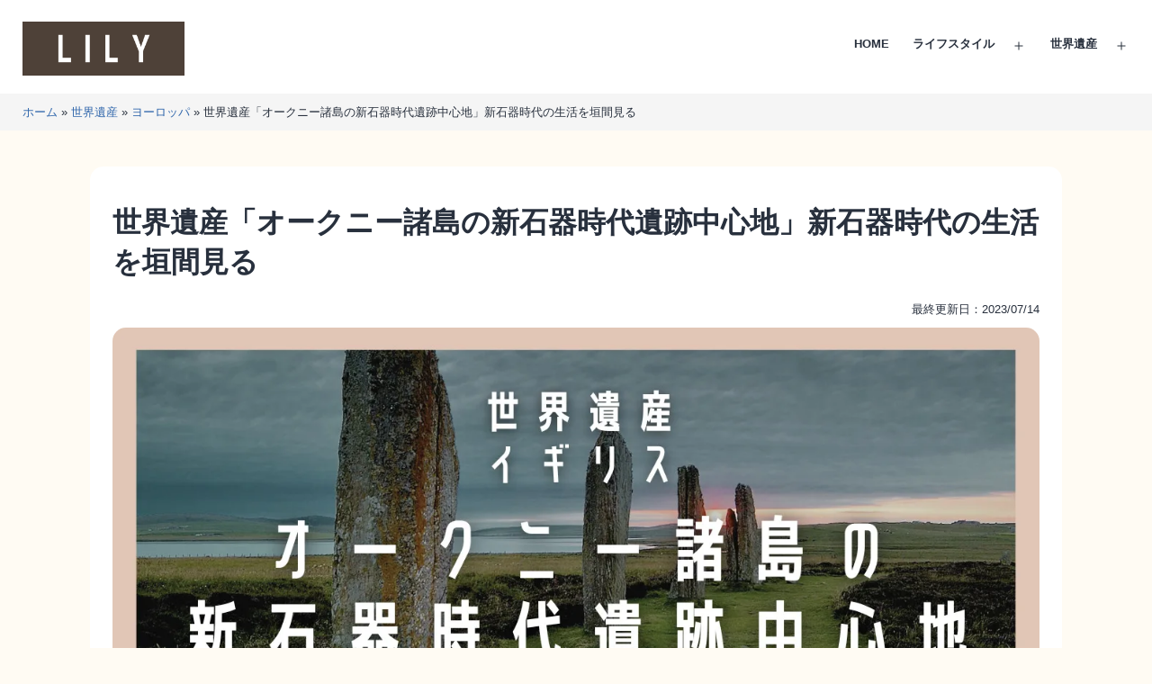

--- FILE ---
content_type: text/html; charset=UTF-8
request_url: https://lily-girl.com/world-heritage/europe/heart-of-neolithic-orkney/
body_size: 25768
content:
<!doctype html>
<html lang="ja" >
<head>
	<meta charset="UTF-8" />
	<meta name="viewport" content="width=device-width, initial-scale=1" />
	<style id="jetpack-boost-critical-css">@media all{@charset "utf-8";#jp-relatedposts{display:none;padding-top:1em;margin:1em 0;position:relative;clear:both}.jp-relatedposts:after{content:"";display:block;clear:both}#jp-relatedposts h3.jp-relatedposts-headline{margin:0 0 1em 0;display:inline-block;float:left;font-size:9pt;font-weight:700;font-family:inherit}#jp-relatedposts h3.jp-relatedposts-headline em:before{content:"";display:block;width:100%;min-width:30px;border-top:1px solid #dcdcde;border-top:1px solid rgba(0,0,0,.2);margin-bottom:1em}#jp-relatedposts h3.jp-relatedposts-headline em{font-style:normal;font-weight:700}:root{--global--font-primary:var(--font-headings,"Helvetica Neue",Arial,"Hiragino Kaku Gothic ProN","Hiragino Sans",Meiryo,sans-serif);--global--font-secondary:var(--font-base,"Helvetica Neue",Arial,"Hiragino Kaku Gothic ProN","Hiragino Sans",Meiryo,sans-serif);--global--font-size-base:1.0rem;--global--font-size-xs:0.8rem;--global--font-size-sm:1.0rem;--global--font-size-xl:1.6rem;--global--font-size-xxxl:2rem;--global--font-size-page-title:var(--global--font-size-xxxl);--global--letter-spacing:normal;--global--line-height-body:1.7;--global--line-height-heading:1.3;--global--line-height-page-title:1.4;--heading--font-family:var(--global--font-primary);--heading--font-size-h3:var(--global--font-size-xl);--heading--font-size-h2:var(--global--font-size-xl);--heading--font-size-h1:var(--global--font-size-page-title);--heading--letter-spacing-h3:var(--global--letter-spacing);--heading--letter-spacing-h2:var(--global--letter-spacing);--heading--letter-spacing-h1:var(--global--letter-spacing);--heading--line-height-h3:var(--global--line-height-heading);--heading--line-height-h2:var(--global--line-height-heading);--heading--line-height-h1:var(--global--line-height-page-title);--heading--font-weight:normal;--heading--font-weight-page-title:800;--heading--font-weight-strong:600;--list--font-family:var(--global--font-secondary);--global--color-dark-gray:#28303d;--global--color-light-gray:#F5F5F5;--global--color-green:#d1e4dd;--global--color-blue:#3167AC;--global--color-white:#fff;--global--color-primary:var(--global--color-dark-gray);--global--color-background:var(--global--color-green);--global--color-header-background:var(--global--color-primary);--headline--color-primary:#000000;--global--color-link-category:#000000;--global--color-link-tag:#333333;--global--color-content-background:var(--global--color-white);--global--color-link:var(--global--color-blue);--global--color-border:var(--global--color-primary);--global--spacing-unit:20px;--global--spacing-measure:unset;--global--spacing-horizontal:25px;--global--spacing-vertical:40px;--global--radius-sm:15px;--global--radius-md:15px;--button--font-family:var(--global--font-primary);--button--font-size:var(--global--font-size-base);--button--font-weight:500;--button--line-height:1.5;--button--border-width:3px;--button--border-radius:var(--global--radius-sm);--button--padding-vertical:10px;--button--padding-horizontal:calc(2*var(--button--padding-vertical));--entry-header--color:var(--global--color-primary);--entry-header--font-size:var(--heading--font-size-h2);--entry-content--font-family:var(--global--font-secondary);--branding--color-text:var(--global--color-primary);--branding--logo--max-width:180px;--branding--logo--max-height:100px;--branding--logo--max-width-mobile:96px;--branding--logo--max-height-mobile:96px;--primary-nav--font-family:var(--global--font-secondary);--primary-nav--font-family-mobile:var(--global--font-primary);--primary-nav--font-size:var(--global--font-size-xs);--primary-nav--font-size-sub-menu:var(--global--font-size-xs);--primary-nav--font-size-mobile:var(--global--font-size-sm);--primary-nav--font-size-sub-menu-mobile:var(--global--font-size-sm);--primary-nav--font-size-button:var(--global--font-size-xs);--primary-nav--font-style:normal;--primary-nav--font-style-sub-menu-mobile:normal;--primary-nav--font-weight:bold;--primary-nav--font-weight-button:500;--primary-nav--color-link:var(--global--color-primary);--primary-nav--color-text:var(--global--color-primary);--primary-nav--padding:calc(0.66*var(--global--spacing-unit));--primary-nav--border-color:var(--global--color-primary);--global--admin-bar--height:0px}@media only screen and (max-width:782px){:root{--global--font-size-base:0.9rem;--global--font-size-xs:0.8rem;--global--font-size-sm:0.9rem;--global--font-size-xl:1.2rem;--global--font-size-xxxl:1.4rem}}html{line-height:1.15;-webkit-text-size-adjust:100%}body{margin:0}main{display:block}h1{font-size:2em;margin:.67em 0}a{color:var(--global--color-link);background-color:transparent;text-decoration-thickness:1px}img{border-style:none}button,input{font-family:inherit;font-size:100%;line-height:1.15;margin:0}button,input{overflow:visible}button{text-transform:none}button{-webkit-appearance:button}:root{--responsive--spacing-horizontal:calc(2*var(--global--spacing-horizontal)*0.6);--responsive--aligndefault-width:calc(100vw - var(--responsive--spacing-horizontal)*0.25);--responsive--alignwide-width:calc(100vw - var(--responsive--spacing-horizontal)*0.25)}@media only screen and (min-width:482px){:root{--responsive--aligndefault-width:min(calc(100vw - var(--global--spacing-horizontal)),822px);--responsive--alignwide-width:calc(100vw - var(--global--spacing-horizontal))}}@media only screen and (min-width:822px){:root{--responsive--aligndefault-width:min(calc(100vw - 2*var(--global--spacing-horizontal)),1080px);--responsive--alignwide-width:min(calc(100vw - 2*var(--global--spacing-horizontal)),1920px)}}.default-max-width,.entry-content>:not(.alignwide):not(.alignfull):not(.alignleft):not(.alignright):not(.wp-block-separator):not(.woocommerce),.post-thumbnail{max-width:var(--responsive--aligndefault-width);margin-left:auto;margin-right:auto}.site-header{max-width:var(--responsive--alignwide-width);margin-left:auto;margin-right:auto}.entry-header .entry-title,.entry-header .post-thumbnail,.entry-header>*,.singular .post-thumbnail{margin-left:auto;margin-right:auto}.site-header,.site-main{padding-top:var(--global--spacing-vertical);padding-bottom:var(--global--spacing-vertical);margin-left:auto;margin-right:auto}.site-header,.site-main{padding-top:calc(.75*var(--global--spacing-vertical));padding-bottom:calc(.75*var(--global--spacing-vertical))}@media only screen and (min-width:482px){.site-header,.site-main{padding-top:0;padding-bottom:0}}.site-main>*{margin-top:var(--global--spacing-vertical);margin-bottom:var(--global--spacing-vertical)}.site-main>:first-child{margin-top:0}main.site-main article.type-post{width:var(--responsive--aligndefault-width);background-color:var(--global--color-content-background);margin:auto;padding:calc(1.25*var(--global--spacing-vertical)) calc(.5*var(--global--spacing-horizontal));border-radius:var(--global--radius-md)}@media only screen and (min-width:482px){main.site-main article.type-post{padding:var(--global--spacing-vertical) var(--global--spacing-horizontal)}}.entry-content,.post-thumbnail{margin-top:var(--global--spacing-vertical);margin-right:auto;margin-bottom:var(--global--spacing-vertical);margin-left:auto}.post-thumbnail{margin-top:calc(.25*var(--global--spacing-vertical));margin-right:auto;margin-bottom:calc(.25*var(--global--spacing-vertical));margin-left:auto}.entry-content>*,.site-main>article>*{margin-top:calc(.666*var(--global--spacing-vertical));margin-bottom:calc(.666*var(--global--spacing-vertical))}@media only screen and (min-width:482px){.entry-content>*,.site-main>article>*{margin-top:var(--global--spacing-vertical);margin-bottom:var(--global--spacing-vertical)}}.entry-content>:first-child,.site-main>article>:first-child{margin-top:0}.entry-content>:last-child{margin-bottom:0}.entry-header>:first-child,.post-thumbnail>:first-child{margin-top:0}.entry-header>:last-child,.post-thumbnail>:last-child{margin-bottom:0}.entry-content>:last-child{margin-bottom:0}body,figure,h1,h3,html,li,p,ul{padding:0;margin:0;-moz-osx-font-smoothing:grayscale;-webkit-font-smoothing:antialiased}html{box-sizing:border-box;font-family:var(--global--font-secondary);line-height:var(--global--line-height-body)}*,::after,::before{box-sizing:inherit}header#masthead{background-color:var(--global--color-header-background)}body{font-size:var(--global--font-size-base);font-weight:400;color:var(--global--color-primary);text-align:left;background-color:var(--global--color-background)}.entry-content:after,.entry-content:before,.site-content:after,.site-content:before,.site-header:after,.site-header:before{content:"";display:table;table-layout:fixed}.entry-content:after,.site-content:after,.site-header:after{clear:both}img{height:auto;max-width:100%;vertical-align:middle}.wp-caption-text,figcaption{color:currentColor;font-size:var(--global--font-size-xs);line-height:var(--global--line-height-body);margin-top:calc(.5*var(--global--spacing-unit));margin-bottom:var(--global--spacing-unit);text-align:center}em{font-style:italic}a{color:var(--wp--style--color--link,var(--global--color-link));text-decoration:none}.site .button,button{border:var(--button--border-width) solid transparent;border-radius:var(--button--border-radius);font-weight:var(--button--font-weight);font-family:var(--button--font-family);font-size:var(--button--font-size);line-height:var(--button--line-height);padding:var(--button--padding-vertical) var(--button--padding-horizontal);text-decoration:none}.site .button:not(:hover):not(:active):not(.has-text-color),button:not(:hover):not(:active):not(.has-text-color){color:var(--global--color-background)}.site .button:not(:hover):not(:active):not(.has-background),button:not(:hover):not(:active):not(.has-background){background-color:var(--global--color-primary)}h1,h3{clear:both;font-family:var(--heading--font-family);font-weight:var(--heading--font-weight)}h1{font-size:var(--heading--font-size-h1);letter-spacing:var(--heading--letter-spacing-h1);line-height:var(--heading--line-height-h1)}h3{font-size:var(--heading--font-size-h3);letter-spacing:var(--heading--letter-spacing-h3);line-height:var(--heading--line-height-h3)}article div.entry-content h3{font-size:var(--heading--font-size-h3);letter-spacing:var(--heading--letter-spacing-h3);line-height:var(--heading--line-height-h3);border-left:5px solid var(--headline--color-primary);padding:10px 20px;font-weight:var(--heading--font-weight-strong)}ul{font-family:var(--list--font-family);margin:0;padding-left:calc(2*var(--global--spacing-horizontal))}ul{list-style-type:disc}ul ul{list-style-type:circle}p{line-height:var(--wp--typography--line-height,var(--global--line-height-body))}.site-header{display:flex;align-items:flex-start;flex-wrap:wrap;row-gap:var(--global--spacing-vertical)}.wp-custom-logo .site-header{align-items:center}.site-branding{color:var(--branding--color-text);margin-right:140px}@media only screen and (min-width:482px){.site-branding{margin-right:initial;margin-top:4px}}.site-logo{margin:calc(var(--global--spacing-vertical)/2) 0}.site-logo .custom-logo{margin-left:auto;margin-right:auto;max-width:var(--branding--logo--max-width-mobile);max-height:var(--branding--logo--max-height-mobile);height:auto;display:inline-block;width:auto}@media only screen and (min-width:482px){.site-logo .custom-logo{max-width:var(--branding--logo--max-width);max-height:var(--branding--logo--max-height);height:auto;width:auto}}@media only screen and (max-width:481px){.site-header.has-logo:not(.has-title-and-tagline).has-menu .site-logo{position:absolute;padding-top:calc(.5*var(--global--spacing-vertical));margin-top:0;top:var(--global--admin-bar--height)}.site-header.has-logo:not(.has-title-and-tagline).has-menu .site-logo img{max-height:calc(var(--button--padding-vertical) - (.25*var(--global--spacing-unit)) + 1.7em)}}.singular .entry-header{border-bottom:3px solid var(--global--color-border);padding-bottom:calc(2*var(--global--spacing-vertical));margin-bottom:calc(3*var(--global--spacing-vertical))}.singular .has-post-thumbnail .entry-header{border-bottom:none;padding-bottom:calc(.25*var(--global--spacing-vertical));margin-bottom:0}.entry-title{color:var(--entry-header--color);font-size:var(--entry-header--font-size);letter-spacing:var(--heading--letter-spacing-h2);line-height:var(--heading--line-height-h2);overflow-wrap:break-word}.singular .entry-title{font-size:var(--global--font-size-page-title)}h1.entry-title{line-height:var(--heading--line-height-h1);font-weight:var(--heading--font-weight-page-title);margin-bottom:var(--global--spacing-unit)}.entry-content{font-family:var(--entry-content--font-family);overflow-wrap:break-word}.entry-content p{word-wrap:break-word}.post-thumbnail{text-align:center}.post-thumbnail .wp-post-image{display:block;width:auto;max-width:100%;margin-left:auto;margin-right:auto}.menu-button-container{display:none;justify-content:space-between;position:absolute;right:0;padding-top:calc(.5*var(--global--spacing-vertical));padding-bottom:calc(.25*var(--global--spacing-vertical))}@media only screen and (max-width:881px){.menu-button-container{display:flex}}.menu-button-container #primary-mobile-menu{display:flex;margin-left:auto;padding:calc(var(--button--padding-vertical) - (.25*var(--global--spacing-unit))) calc(.5*var(--button--padding-horizontal));font-size:var(--primary-nav--font-size-button);font-weight:var(--primary-nav--font-weight-button);background-color:transparent;border:none;color:var(--primary-nav--color-link)}.menu-button-container #primary-mobile-menu .dropdown-icon{display:flex;align-items:center}.menu-button-container #primary-mobile-menu .dropdown-icon .svg-icon{margin-left:calc(.25*var(--global--spacing-unit))}.menu-button-container #primary-mobile-menu .dropdown-icon.open .svg-icon{position:relative;top:-1px}.menu-button-container #primary-mobile-menu .dropdown-icon.close{display:none}.primary-navigation{position:absolute;top:var(--global--admin-bar--height);right:0;color:var(--primary-nav--color-text);font-size:var(--primary-nav--font-size);line-height:1.15;margin-top:0;margin-bottom:0}.primary-navigation>.primary-menu-container{position:fixed;visibility:hidden;opacity:0;top:0;right:0;bottom:0;left:0;padding-top:calc(var(--button--line-height)*var(--primary-nav--font-size-button) + 42px + 5px);padding-left:var(--global--spacing-unit);padding-right:var(--global--spacing-unit);padding-bottom:var(--global--spacing-horizontal);background-color:var(--global--color-background);transform:translateY(var(--global--spacing-vertical))}@media only screen and (max-width:881px){.primary-navigation>.primary-menu-container{height:100vh;z-index:499;overflow-x:hidden;overflow-y:auto;border:2px solid transparent}}@media only screen and (min-width:881px){.primary-navigation{position:relative;margin-left:auto}.primary-navigation>.primary-menu-container{visibility:visible;opacity:1;position:relative;padding:0;background-color:transparent;overflow:initial;transform:none}.primary-navigation>.primary-menu-container ul>li .sub-menu-toggle[aria-expanded=false]~ul{display:none}}.primary-navigation>div>.menu-wrapper{display:flex;justify-content:flex-start;flex-wrap:wrap;list-style:none;margin:0;max-width:none;padding-left:0;position:relative}@media only screen and (max-width:881px){.primary-navigation>div>.menu-wrapper{padding-bottom:100px}.primary-navigation>div>.menu-wrapper ul{padding-left:0}}.primary-navigation>div>.menu-wrapper li{display:block;position:relative;width:100%}@media only screen and (min-width:881px){.primary-navigation>div>.menu-wrapper li{margin:0;width:inherit}.primary-navigation>div>.menu-wrapper li:last-child{margin-right:0}}.primary-navigation>div>.menu-wrapper .sub-menu-toggle{display:flex;height:calc(2*var(--primary-nav--padding) + 1.15em + 1px);width:44px;padding:0;justify-content:center;align-items:center;background:0 0;color:currentColor;border:none}@media only screen and (max-width:881px){.primary-navigation>div>.menu-wrapper .sub-menu-toggle{display:none}}.primary-navigation>div>.menu-wrapper .sub-menu-toggle .icon-minus,.primary-navigation>div>.menu-wrapper .sub-menu-toggle .icon-plus{height:100%;display:flex;align-items:center}.primary-navigation>div>.menu-wrapper .sub-menu-toggle .icon-minus svg,.primary-navigation>div>.menu-wrapper .sub-menu-toggle .icon-plus svg{margin-top:-1px}.primary-navigation>div>.menu-wrapper .sub-menu-toggle .icon-minus{display:none}.primary-navigation>div>.menu-wrapper>li>.sub-menu{position:relative}@media only screen and (min-width:881px){.primary-navigation>div>.menu-wrapper>li>.sub-menu{left:0;margin:0;min-width:max-content;position:absolute;top:100%;padding-top:3px;z-index:88888}.primary-navigation>div>.menu-wrapper>li>.sub-menu:after,.primary-navigation>div>.menu-wrapper>li>.sub-menu:before{content:"";display:block;position:absolute;width:0;top:-10px;left:var(--global--spacing-horizontal);border-style:solid;border-color:var(--primary-nav--border-color) transparent;border-width:0 7px 10px 7px}.primary-navigation>div>.menu-wrapper>li>.sub-menu:after{top:-9px;border-color:var(--global--color-background) transparent}.primary-navigation>div>.menu-wrapper>li>.sub-menu li{background:var(--global--color-background)}}@media only screen and (min-width:881px){.primary-navigation .primary-menu-container{margin-right:calc(0px - var(--primary-nav--padding));margin-left:calc(0px - var(--primary-nav--padding))}.primary-navigation .primary-menu-container>ul>.menu-item{display:flex}.primary-navigation .primary-menu-container>ul>.menu-item>a{padding-left:var(--primary-nav--padding);padding-right:var(--primary-nav--padding)}.primary-navigation .primary-menu-container>ul>.menu-item>a+.sub-menu-toggle{margin-left:calc(5px - var(--primary-nav--padding))}}.primary-navigation a{display:block;font-family:var(--primary-nav--font-family-mobile);font-size:var(--primary-nav--font-size-mobile);font-weight:var(--primary-nav--font-weight);padding:var(--primary-nav--padding) 0;text-decoration:none;color:var(--global--color-primary)}@media only screen and (min-width:881px){.primary-navigation a{display:block;font-family:var(--primary-nav--font-family);font-size:var(--primary-nav--font-size);font-weight:var(--primary-nav--font-weight)}}.primary-navigation .sub-menu{margin:0;padding:0;list-style:none;margin-left:var(--primary-nav--padding);border:1px solid var(--primary-nav--border-color)}@media only screen and (max-width:881px){.primary-navigation .sub-menu .menu-item:last-child{margin-bottom:0}}.primary-navigation .sub-menu .menu-item>a{padding:calc(1.25*var(--primary-nav--padding)) var(--primary-nav--padding);display:block;font-size:var(--primary-nav--font-size-sub-menu-mobile);font-style:var(--primary-nav--font-style-sub-menu-mobile)}@media only screen and (min-width:881px){.primary-navigation .sub-menu .menu-item>a{font-size:var(--primary-nav--font-size-sub-menu);font-style:var(--primary-nav--font-style)}}.screen-reader-text{border:0;clip:rect(1px,1px,1px,1px);-webkit-clip-path:inset(50%);clip-path:inset(50%);height:1px;margin:-1px;overflow:hidden;padding:0;position:absolute!important;width:1px;word-wrap:normal!important;word-break:normal}header *,main *{max-width:var(--global--spacing-measure)}article,body,div,figure,header,html,main,nav{max-width:none}main.site-main article.type-post img{border-radius:var(--global--radius-sm)}main.site-main article.type-post .post-thumbnail img{border-radius:var(--global--radius-md)}.breadcrumbs_wrap{font-size:var(--global--font-size-xs);background-color:var(--global--color-light-gray)}.breadcrumbs{margin:auto;width:var(--responsive--alignwide-width);max-width:var(--responsive--alignwide-width);padding-top:calc(.5*var(--global--spacing-unit));padding-bottom:calc(.5*var(--global--spacing-unit))}.post-categories,.post-tags{display:inline;list-style:none;padding-left:0;font-size:var(--global--font-size-xs)}.post-categories li,.post-tags li{display:inline-block;margin:5px 5px 5px 0}.post-categories li a{display:inline-block;padding:2px 10px;text-decoration:none;border-radius:50px;color:var(--global--color-white);background-color:var(--global--color-link-category);border:3px solid var(--global--color-link-category)}.post-tags li a:before{content:"#"}.post-tags li a{display:inline-block;padding:2px 10px;text-decoration:none;border-radius:50px;color:var(--global--color-white)!important;background-color:var(--global--color-link-tag);border:3px solid var(--global--color-link-tag)}.text_xs{font-size:var(--global--font-size-xs)}.text_right{text-align:right}.entry-content #jp-relatedposts{max-width:var(--responsive--aligndefault-width);margin-left:auto;margin-right:auto}#content div.sharedaddy,#main div.sharedaddy,div.sharedaddy{clear:both}div.sharedaddy h3.sd-title{margin:0 0 1em 0;display:inline-block;line-height:1.2;font-size:9pt;font-weight:700}.sd-sharing{margin-bottom:1em}.sd-content ul{padding:0!important;margin:0!important;list-style:none!important}.sd-content ul li{display:inline-block}.sd-content ul li a.sd-button,.sd-social-icon .sd-content ul li a.sd-button{text-decoration:none!important;display:inline-block;font-size:13px;font-family:"Open Sans",sans-serif;font-weight:500;border-radius:4px;color:#2c3338!important;background:#fff;box-shadow:0 1px 2px rgba(0,0,0,.12),0 0 0 1px rgba(0,0,0,.12);text-shadow:none;line-height:23px;padding:4px 11px 3px 9px}.sd-content ul li a.sd-button>span{line-height:23px;margin-left:6px}.sd-social-icon .sd-content ul li a.sd-button>span{margin-left:0}.sd-content ul li a.sd-button:before{display:inline-block;-webkit-font-smoothing:antialiased;-moz-osx-font-smoothing:grayscale;font:normal 18px/1"social-logos";vertical-align:top;text-align:center}@media screen and (-webkit-min-device-pixel-ratio:0){.sd-content ul li a.sd-button:before{position:relative;top:2px}}.sd-content ul li{margin:0 8px 12px 0;padding:0}.sd-social-icon .sd-content ul li.share-linkedin a:before{content:""}.sd-social-icon .sd-content ul li.share-twitter a:before{content:""}.sd-social-icon .sd-content ul li.share-reddit a:before{content:""}.sd-social-icon .sd-content ul li.share-tumblr a:before{content:""}.sd-social-icon .sd-content ul li.share-pocket a:before{content:""}.sd-social-icon .sd-content ul li.share-pinterest a:before{content:""}.sd-social-icon .sd-content ul li.share-facebook a:before{content:""}.sd-social-icon .sd-content ul li[class*=share-] a{border-radius:50%;-webkit-border-radius:50%;border:0;box-shadow:none;padding:7px;position:relative;top:-2px;line-height:1;width:auto;height:auto;margin-bottom:0;max-width:32px}.sd-social-icon .sd-content ul li[class*=share-] a.sd-button>span{line-height:1}.sd-social-icon .sd-content ul li[class*=share-] a.sd-button:before{top:0}.sd-social-icon .sd-content ul li[class*=share-] a.sd-button{background:#e9e9e9;margin-top:2px;text-indent:0}.sd-social-icon .sd-content ul li[class*=share-].share-tumblr a.sd-button{background:#2c4762;color:#fff!important}.sd-social-icon .sd-content ul li[class*=share-].share-facebook a.sd-button{background:#0866ff;color:#fff!important}.sd-social-icon .sd-content ul li[class*=share-].share-twitter a.sd-button{background:#00acee;color:#fff!important}.sd-social-icon .sd-content ul li[class*=share-].share-pinterest a.sd-button{background:#ca1f27;color:#fff!important}.sd-social-icon .sd-content ul li[class*=share-].share-linkedin a.sd-button{background:#0077b5;color:#fff!important}.sd-social-icon .sd-content ul li[class*=share-].share-pocket a.sd-button{background:#ee4056;color:#fff!important}.sd-social-icon .sd-content ul li[class*=share-].share-reddit a.sd-button{background:#cee3f8;color:#555!important}.sharing-screen-reader-text{clip:rect(1px,1px,1px,1px);position:absolute!important;height:1px;width:1px;overflow:hidden}div.sharedaddy h3.sd-title:before{border-top:1px solid #dcdcde;content:"";display:block;margin-bottom:1em;min-width:30px;width:100%}#jp-relatedposts{clear:both;display:none;margin:1em 0;padding-top:1em;position:relative}.jp-relatedposts:after{clear:both;content:"";display:block}#jp-relatedposts h3.jp-relatedposts-headline{display:inline-block;float:left;font-family:inherit;font-size:9pt;font-weight:700;margin:0 0 1em}#jp-relatedposts h3.jp-relatedposts-headline em:before{border-top:1px solid #dcdcde;border-top:1px solid rgba(0,0,0,.2);content:"";display:block;margin-bottom:1em;min-width:30px;width:100%}#jp-relatedposts h3.jp-relatedposts-headline em{font-style:normal;font-weight:700}#content div.sharedaddy,#main div.sharedaddy,div.sharedaddy{clear:both}div.sharedaddy h3.sd-title{display:inline-block;font-size:9pt;font-weight:700;line-height:1.2;margin:0 0 1em}.sd-sharing{margin-bottom:1em}.sd-content ul{list-style:none!important;margin:0!important;padding:0!important}.sd-content ul li{display:inline-block}.sd-content ul li a.sd-button,.sd-social-icon .sd-content ul li a.sd-button{background:#fff;border-radius:4px;box-shadow:0 1px 2px rgba(0,0,0,.12),0 0 0 1px rgba(0,0,0,.12);color:#2c3338!important;display:inline-block;font-family:Open Sans,sans-serif;font-size:13px;font-weight:500;line-height:23px;padding:4px 11px 3px 9px;text-decoration:none!important;text-shadow:none}.sd-content ul li a.sd-button>span{line-height:23px;margin-left:6px}.sd-social-icon .sd-content ul li a.sd-button>span{margin-left:0}.sd-content ul li a.sd-button:before{-webkit-font-smoothing:antialiased;-moz-osx-font-smoothing:grayscale;display:inline-block;font:normal 18px/1 social-logos;text-align:center;vertical-align:top}@media screen and (-webkit-min-device-pixel-ratio:0){.sd-content ul li a.sd-button:before{position:relative;top:2px}}.sd-content ul li{margin:0 8px 12px 0;padding:0}.sd-social-icon .sd-content ul li.share-linkedin a:before{content:""}.sd-social-icon .sd-content ul li.share-twitter a:before{content:""}.sd-social-icon .sd-content ul li.share-reddit a:before{content:""}.sd-social-icon .sd-content ul li.share-tumblr a:before{content:""}.sd-social-icon .sd-content ul li.share-pocket a:before{content:""}.sd-social-icon .sd-content ul li.share-pinterest a:before{content:""}.sd-social-icon .sd-content ul li.share-facebook a:before{content:""}.sd-social-icon .sd-content ul li[class*=share-] a{border:0;border-radius:50%;-webkit-border-radius:50%;box-shadow:none;height:auto;line-height:1;margin-bottom:0;max-width:32px;padding:7px;position:relative;top:-2px;width:auto}.sd-social-icon .sd-content ul li[class*=share-] a.sd-button>span{line-height:1}.sd-social-icon .sd-content ul li[class*=share-] a.sd-button:before{top:0}.sd-social-icon .sd-content ul li[class*=share-] a.sd-button{background:#e9e9e9;margin-top:2px;text-indent:0}.sd-social-icon .sd-content ul li[class*=share-].share-tumblr a.sd-button{background:#2c4762;color:#fff!important}.sd-social-icon .sd-content ul li[class*=share-].share-facebook a.sd-button{background:#0866ff;color:#fff!important}.sd-social-icon .sd-content ul li[class*=share-].share-twitter a.sd-button{background:#00acee;color:#fff!important}.sd-social-icon .sd-content ul li[class*=share-].share-pinterest a.sd-button{background:#ca1f27;color:#fff!important}.sd-social-icon .sd-content ul li[class*=share-].share-linkedin a.sd-button{background:#0077b5;color:#fff!important}.sd-social-icon .sd-content ul li[class*=share-].share-pocket a.sd-button{background:#ee4056;color:#fff!important}.sd-social-icon .sd-content ul li[class*=share-].share-reddit a.sd-button{background:#cee3f8;color:#555!important}.sharing-screen-reader-text{clip:rect(1px,1px,1px,1px);height:1px;overflow:hidden;position:absolute!important;width:1px}.screen-reader-text{clip:rect(1px,1px,1px,1px);word-wrap:normal!important;border:0;-webkit-clip-path:inset(50%);clip-path:inset(50%);height:1px;margin:-1px;overflow:hidden;padding:0;position:absolute!important;width:1px}}</style><meta name='robots' content='index, follow, max-image-preview:large, max-snippet:-1, max-video-preview:-1' />
	<style>img:is([sizes="auto" i], [sizes^="auto," i]) { contain-intrinsic-size: 3000px 1500px }</style>
	
	<!-- This site is optimized with the Yoast SEO plugin v26.7 - https://yoast.com/wordpress/plugins/seo/ -->
	<title>世界遺産「オークニー諸島の新石器時代遺跡中心地」新石器時代の生活を垣間見る - LILY</title>
	<meta name="description" content="オークニー諸島の新石器時代遺跡中心地はスコットランド北部オークニー諸島の世界遺産で5000年前の新石器時代の遺跡群が集まっています" />
	<link rel="canonical" href="https://lily-girl.com/world-heritage/heart-of-neolithic-orkney/" />
	<meta property="og:locale" content="ja_JP" />
	<meta property="og:type" content="article" />
	<meta property="og:title" content="世界遺産「オークニー諸島の新石器時代遺跡中心地」新石器時代の生活を垣間見る - LILY" />
	<meta property="og:description" content="オークニー諸島の新石器時代遺跡中心地はスコットランド北部オークニー諸島の世界遺産で5000年前の新石器時代の遺跡群が集まっています" />
	<meta property="og:url" content="https://lily-girl.com/world-heritage/heart-of-neolithic-orkney/" />
	<meta property="og:site_name" content="LILY" />
	<meta property="article:published_time" content="2023-07-14T14:06:04+00:00" />
	<meta property="article:modified_time" content="2023-07-14T14:12:14+00:00" />
	<meta property="og:image" content="https://lily-girl.com/wp-content/uploads/2023/07/heart-of-neolithic-orkney.jpg" />
	<meta property="og:image:width" content="1280" />
	<meta property="og:image:height" content="720" />
	<meta property="og:image:type" content="image/jpeg" />
	<meta name="author" content="LILY" />
	<meta name="twitter:card" content="summary_large_image" />
	<meta name="twitter:title" content="世界遺産「オークニー諸島の新石器時代遺跡中心地」新石器時代の生活を垣間見る - LILY" />
	<meta name="twitter:description" content="オークニー諸島の新石器時代遺跡中心地はスコットランド北部オークニー諸島の世界遺産で5000年前の新石器時代の遺跡群が集まっています" />
	<meta name="twitter:image" content="https://i0.wp.com/lily-girl.com/wp-content/uploads/2023/07/heart-of-neolithic-orkney.jpg?fit=1280%2C720&ssl=1" />
	<meta name="twitter:creator" content="@lilygirl2015" />
	<meta name="twitter:site" content="@lilygirl2015" />
	<meta name="twitter:label1" content="執筆者" />
	<meta name="twitter:data1" content="LILY" />
	<meta name="twitter:label2" content="推定読み取り時間" />
	<meta name="twitter:data2" content="9分" />
	<script type="application/ld+json" class="yoast-schema-graph">{"@context":"https://schema.org","@graph":[{"@type":"Article","@id":"https://lily-girl.com/world-heritage/heart-of-neolithic-orkney/#article","isPartOf":{"@id":"https://lily-girl.com/world-heritage/heart-of-neolithic-orkney/"},"author":{"name":"LILY","@id":"https://lily-girl.com/#/schema/person/303ffb8cb706926e20fd28850fc6cebe"},"headline":"世界遺産「オークニー諸島の新石器時代遺跡中心地」新石器時代の生活を垣間見る","datePublished":"2023-07-14T14:06:04+00:00","dateModified":"2023-07-14T14:12:14+00:00","mainEntityOfPage":{"@id":"https://lily-girl.com/world-heritage/heart-of-neolithic-orkney/"},"wordCount":142,"publisher":{"@id":"https://lily-girl.com/#/schema/person/303ffb8cb706926e20fd28850fc6cebe"},"image":{"@id":"https://lily-girl.com/world-heritage/heart-of-neolithic-orkney/#primaryimage"},"thumbnailUrl":"https://i0.wp.com/lily-girl.com/wp-content/uploads/2023/07/heart-of-neolithic-orkney.jpg?fit=1280%2C720&ssl=1","keywords":["イギリス","文化遺産"],"articleSection":["ヨーロッパ","世界遺産"],"inLanguage":"ja"},{"@type":"WebPage","@id":"https://lily-girl.com/world-heritage/heart-of-neolithic-orkney/","url":"https://lily-girl.com/world-heritage/heart-of-neolithic-orkney/","name":"世界遺産「オークニー諸島の新石器時代遺跡中心地」新石器時代の生活を垣間見る - LILY","isPartOf":{"@id":"https://lily-girl.com/#website"},"primaryImageOfPage":{"@id":"https://lily-girl.com/world-heritage/heart-of-neolithic-orkney/#primaryimage"},"image":{"@id":"https://lily-girl.com/world-heritage/heart-of-neolithic-orkney/#primaryimage"},"thumbnailUrl":"https://i0.wp.com/lily-girl.com/wp-content/uploads/2023/07/heart-of-neolithic-orkney.jpg?fit=1280%2C720&ssl=1","datePublished":"2023-07-14T14:06:04+00:00","dateModified":"2023-07-14T14:12:14+00:00","description":"オークニー諸島の新石器時代遺跡中心地はスコットランド北部オークニー諸島の世界遺産で5000年前の新石器時代の遺跡群が集まっています","breadcrumb":{"@id":"https://lily-girl.com/world-heritage/heart-of-neolithic-orkney/#breadcrumb"},"inLanguage":"ja","potentialAction":[{"@type":"ReadAction","target":["https://lily-girl.com/world-heritage/heart-of-neolithic-orkney/"]}]},{"@type":"ImageObject","inLanguage":"ja","@id":"https://lily-girl.com/world-heritage/heart-of-neolithic-orkney/#primaryimage","url":"https://i0.wp.com/lily-girl.com/wp-content/uploads/2023/07/heart-of-neolithic-orkney.jpg?fit=1280%2C720&ssl=1","contentUrl":"https://i0.wp.com/lily-girl.com/wp-content/uploads/2023/07/heart-of-neolithic-orkney.jpg?fit=1280%2C720&ssl=1","width":1280,"height":720,"caption":"世界遺産「オークニー諸島の新石器時代遺跡中心地」新石器時代の生活を垣間見る"},{"@type":"BreadcrumbList","@id":"https://lily-girl.com/world-heritage/heart-of-neolithic-orkney/#breadcrumb","itemListElement":[{"@type":"ListItem","position":1,"name":"ホーム","item":"https://lily-girl.com/"},{"@type":"ListItem","position":2,"name":"世界遺産","item":"https://lily-girl.com/category/world-heritage/"},{"@type":"ListItem","position":3,"name":"ヨーロッパ","item":"https://lily-girl.com/category/world-heritage/europe/"},{"@type":"ListItem","position":4,"name":"世界遺産「オークニー諸島の新石器時代遺跡中心地」新石器時代の生活を垣間見る"}]},{"@type":"WebSite","@id":"https://lily-girl.com/#website","url":"https://lily-girl.com/","name":"LILY","description":"世界と暮らしをつなげる","publisher":{"@id":"https://lily-girl.com/#/schema/person/303ffb8cb706926e20fd28850fc6cebe"},"alternateName":"リリー","potentialAction":[{"@type":"SearchAction","target":{"@type":"EntryPoint","urlTemplate":"https://lily-girl.com/?s={search_term_string}"},"query-input":{"@type":"PropertyValueSpecification","valueRequired":true,"valueName":"search_term_string"}}],"inLanguage":"ja"},{"@type":["Person","Organization"],"@id":"https://lily-girl.com/#/schema/person/303ffb8cb706926e20fd28850fc6cebe","name":"LILY","image":{"@type":"ImageObject","inLanguage":"ja","@id":"https://lily-girl.com/#/schema/person/image/","url":"https://i0.wp.com/lily-girl.com/wp-content/uploads/2023/06/lily-icon.png?fit=512%2C512&ssl=1","contentUrl":"https://i0.wp.com/lily-girl.com/wp-content/uploads/2023/06/lily-icon.png?fit=512%2C512&ssl=1","width":512,"height":512,"caption":"LILY"},"logo":{"@id":"https://lily-girl.com/#/schema/person/image/"},"description":"こんにちわ。LILYの編集長です。 最近Huluを自宅に導入してみました。海外ドラマにすっかりハマってしまい、毎晩眠るのが遅くなっています。海外ドラマで寝不足が続きそうです。","sameAs":["https://lily-girl.com","https://x.com/lilygirl2015"]}]}</script>
	<!-- / Yoast SEO plugin. -->


<link rel='dns-prefetch' href='//www.googletagmanager.com' />
<link rel='dns-prefetch' href='//pagead2.googlesyndication.com' />
<link rel='preconnect' href='//i0.wp.com' />
<link rel='preconnect' href='//c0.wp.com' />
<noscript><link rel='stylesheet' id='all-css-7a9e0abe33ab20216677c607b57bf608' href='https://lily-girl.com/wp-content/boost-cache/static/67b4b8dc56.min.css' type='text/css' media='all' /></noscript><link data-media="all" onload="this.media=this.dataset.media; delete this.dataset.media; this.removeAttribute( &#039;onload&#039; );" rel='stylesheet' id='all-css-7a9e0abe33ab20216677c607b57bf608' href='https://lily-girl.com/wp-content/boost-cache/static/67b4b8dc56.min.css' type='text/css' media="not all" />
<style id='twenty-twenty-one-custom-color-overrides-inline-css'>
:root .editor-styles-wrapper{--global--color-background: #fffbf3;--global--color-primary: #000;--global--color-secondary: #000;--button--color-background: #000;--button--color-text-hover: #000;}
</style>
<noscript><link rel='stylesheet' id='print-css-011ffc63cbd160484f28f3bc479efca8' href='https://lily-girl.com/wp-content/boost-cache/static/4c750bb68a.min.css' type='text/css' media='print' /></noscript><link data-media="print" onload="this.media=this.dataset.media; delete this.dataset.media; this.removeAttribute( &#039;onload&#039; );" rel='stylesheet' id='print-css-011ffc63cbd160484f28f3bc479efca8' href='https://lily-girl.com/wp-content/boost-cache/static/4c750bb68a.min.css' type='text/css' media="not all" />
<style id='wp-block-library-theme-inline-css'>
.wp-block-audio :where(figcaption){color:#555;font-size:13px;text-align:center}.is-dark-theme .wp-block-audio :where(figcaption){color:#ffffffa6}.wp-block-audio{margin:0 0 1em}.wp-block-code{border:1px solid #ccc;border-radius:4px;font-family:Menlo,Consolas,monaco,monospace;padding:.8em 1em}.wp-block-embed :where(figcaption){color:#555;font-size:13px;text-align:center}.is-dark-theme .wp-block-embed :where(figcaption){color:#ffffffa6}.wp-block-embed{margin:0 0 1em}.blocks-gallery-caption{color:#555;font-size:13px;text-align:center}.is-dark-theme .blocks-gallery-caption{color:#ffffffa6}:root :where(.wp-block-image figcaption){color:#555;font-size:13px;text-align:center}.is-dark-theme :root :where(.wp-block-image figcaption){color:#ffffffa6}.wp-block-image{margin:0 0 1em}.wp-block-pullquote{border-bottom:4px solid;border-top:4px solid;color:currentColor;margin-bottom:1.75em}.wp-block-pullquote cite,.wp-block-pullquote footer,.wp-block-pullquote__citation{color:currentColor;font-size:.8125em;font-style:normal;text-transform:uppercase}.wp-block-quote{border-left:.25em solid;margin:0 0 1.75em;padding-left:1em}.wp-block-quote cite,.wp-block-quote footer{color:currentColor;font-size:.8125em;font-style:normal;position:relative}.wp-block-quote:where(.has-text-align-right){border-left:none;border-right:.25em solid;padding-left:0;padding-right:1em}.wp-block-quote:where(.has-text-align-center){border:none;padding-left:0}.wp-block-quote.is-large,.wp-block-quote.is-style-large,.wp-block-quote:where(.is-style-plain){border:none}.wp-block-search .wp-block-search__label{font-weight:700}.wp-block-search__button{border:1px solid #ccc;padding:.375em .625em}:where(.wp-block-group.has-background){padding:1.25em 2.375em}.wp-block-separator.has-css-opacity{opacity:.4}.wp-block-separator{border:none;border-bottom:2px solid;margin-left:auto;margin-right:auto}.wp-block-separator.has-alpha-channel-opacity{opacity:1}.wp-block-separator:not(.is-style-wide):not(.is-style-dots){width:100px}.wp-block-separator.has-background:not(.is-style-dots){border-bottom:none;height:1px}.wp-block-separator.has-background:not(.is-style-wide):not(.is-style-dots){height:2px}.wp-block-table{margin:0 0 1em}.wp-block-table td,.wp-block-table th{word-break:normal}.wp-block-table :where(figcaption){color:#555;font-size:13px;text-align:center}.is-dark-theme .wp-block-table :where(figcaption){color:#ffffffa6}.wp-block-video :where(figcaption){color:#555;font-size:13px;text-align:center}.is-dark-theme .wp-block-video :where(figcaption){color:#ffffffa6}.wp-block-video{margin:0 0 1em}:root :where(.wp-block-template-part.has-background){margin-bottom:0;margin-top:0;padding:1.25em 2.375em}
</style>
<style id='jetpack-sharing-buttons-style-inline-css'>
.jetpack-sharing-buttons__services-list{display:flex;flex-direction:row;flex-wrap:wrap;gap:0;list-style-type:none;margin:5px;padding:0}.jetpack-sharing-buttons__services-list.has-small-icon-size{font-size:12px}.jetpack-sharing-buttons__services-list.has-normal-icon-size{font-size:16px}.jetpack-sharing-buttons__services-list.has-large-icon-size{font-size:24px}.jetpack-sharing-buttons__services-list.has-huge-icon-size{font-size:36px}@media print{.jetpack-sharing-buttons__services-list{display:none!important}}.editor-styles-wrapper .wp-block-jetpack-sharing-buttons{gap:0;padding-inline-start:0}ul.jetpack-sharing-buttons__services-list.has-background{padding:1.25em 2.375em}
</style>
<style id='classic-theme-styles-inline-css'>
/*! This file is auto-generated */
.wp-block-button__link{color:#fff;background-color:#32373c;border-radius:9999px;box-shadow:none;text-decoration:none;padding:calc(.667em + 2px) calc(1.333em + 2px);font-size:1.125em}.wp-block-file__button{background:#32373c;color:#fff;text-decoration:none}
</style>
<style id='global-styles-inline-css'>
:root{--wp--preset--aspect-ratio--square: 1;--wp--preset--aspect-ratio--4-3: 4/3;--wp--preset--aspect-ratio--3-4: 3/4;--wp--preset--aspect-ratio--3-2: 3/2;--wp--preset--aspect-ratio--2-3: 2/3;--wp--preset--aspect-ratio--16-9: 16/9;--wp--preset--aspect-ratio--9-16: 9/16;--wp--preset--color--black: #000000;--wp--preset--color--cyan-bluish-gray: #abb8c3;--wp--preset--color--white: #FFFFFF;--wp--preset--color--pale-pink: #f78da7;--wp--preset--color--vivid-red: #cf2e2e;--wp--preset--color--luminous-vivid-orange: #ff6900;--wp--preset--color--luminous-vivid-amber: #fcb900;--wp--preset--color--light-green-cyan: #7bdcb5;--wp--preset--color--vivid-green-cyan: #00d084;--wp--preset--color--pale-cyan-blue: #8ed1fc;--wp--preset--color--vivid-cyan-blue: #0693e3;--wp--preset--color--vivid-purple: #9b51e0;--wp--preset--color--dark-gray: #28303D;--wp--preset--color--gray: #39414D;--wp--preset--color--green: #D1E4DD;--wp--preset--color--blue: #D1DFE4;--wp--preset--color--purple: #D1D1E4;--wp--preset--color--red: #E4D1D1;--wp--preset--color--orange: #E4DAD1;--wp--preset--color--yellow: #EEEADD;--wp--preset--gradient--vivid-cyan-blue-to-vivid-purple: linear-gradient(135deg,rgba(6,147,227,1) 0%,rgb(155,81,224) 100%);--wp--preset--gradient--light-green-cyan-to-vivid-green-cyan: linear-gradient(135deg,rgb(122,220,180) 0%,rgb(0,208,130) 100%);--wp--preset--gradient--luminous-vivid-amber-to-luminous-vivid-orange: linear-gradient(135deg,rgba(252,185,0,1) 0%,rgba(255,105,0,1) 100%);--wp--preset--gradient--luminous-vivid-orange-to-vivid-red: linear-gradient(135deg,rgba(255,105,0,1) 0%,rgb(207,46,46) 100%);--wp--preset--gradient--very-light-gray-to-cyan-bluish-gray: linear-gradient(135deg,rgb(238,238,238) 0%,rgb(169,184,195) 100%);--wp--preset--gradient--cool-to-warm-spectrum: linear-gradient(135deg,rgb(74,234,220) 0%,rgb(151,120,209) 20%,rgb(207,42,186) 40%,rgb(238,44,130) 60%,rgb(251,105,98) 80%,rgb(254,248,76) 100%);--wp--preset--gradient--blush-light-purple: linear-gradient(135deg,rgb(255,206,236) 0%,rgb(152,150,240) 100%);--wp--preset--gradient--blush-bordeaux: linear-gradient(135deg,rgb(254,205,165) 0%,rgb(254,45,45) 50%,rgb(107,0,62) 100%);--wp--preset--gradient--luminous-dusk: linear-gradient(135deg,rgb(255,203,112) 0%,rgb(199,81,192) 50%,rgb(65,88,208) 100%);--wp--preset--gradient--pale-ocean: linear-gradient(135deg,rgb(255,245,203) 0%,rgb(182,227,212) 50%,rgb(51,167,181) 100%);--wp--preset--gradient--electric-grass: linear-gradient(135deg,rgb(202,248,128) 0%,rgb(113,206,126) 100%);--wp--preset--gradient--midnight: linear-gradient(135deg,rgb(2,3,129) 0%,rgb(40,116,252) 100%);--wp--preset--gradient--purple-to-yellow: linear-gradient(160deg, #D1D1E4 0%, #EEEADD 100%);--wp--preset--gradient--yellow-to-purple: linear-gradient(160deg, #EEEADD 0%, #D1D1E4 100%);--wp--preset--gradient--green-to-yellow: linear-gradient(160deg, #D1E4DD 0%, #EEEADD 100%);--wp--preset--gradient--yellow-to-green: linear-gradient(160deg, #EEEADD 0%, #D1E4DD 100%);--wp--preset--gradient--red-to-yellow: linear-gradient(160deg, #E4D1D1 0%, #EEEADD 100%);--wp--preset--gradient--yellow-to-red: linear-gradient(160deg, #EEEADD 0%, #E4D1D1 100%);--wp--preset--gradient--purple-to-red: linear-gradient(160deg, #D1D1E4 0%, #E4D1D1 100%);--wp--preset--gradient--red-to-purple: linear-gradient(160deg, #E4D1D1 0%, #D1D1E4 100%);--wp--preset--font-size--small: 18px;--wp--preset--font-size--medium: 20px;--wp--preset--font-size--large: 24px;--wp--preset--font-size--x-large: 42px;--wp--preset--font-size--extra-small: 16px;--wp--preset--font-size--normal: 20px;--wp--preset--font-size--extra-large: 40px;--wp--preset--font-size--huge: 96px;--wp--preset--font-size--gigantic: 144px;--wp--preset--spacing--20: 0.44rem;--wp--preset--spacing--30: 0.67rem;--wp--preset--spacing--40: 1rem;--wp--preset--spacing--50: 1.5rem;--wp--preset--spacing--60: 2.25rem;--wp--preset--spacing--70: 3.38rem;--wp--preset--spacing--80: 5.06rem;--wp--preset--shadow--natural: 6px 6px 9px rgba(0, 0, 0, 0.2);--wp--preset--shadow--deep: 12px 12px 50px rgba(0, 0, 0, 0.4);--wp--preset--shadow--sharp: 6px 6px 0px rgba(0, 0, 0, 0.2);--wp--preset--shadow--outlined: 6px 6px 0px -3px rgba(255, 255, 255, 1), 6px 6px rgba(0, 0, 0, 1);--wp--preset--shadow--crisp: 6px 6px 0px rgba(0, 0, 0, 1);}:where(.is-layout-flex){gap: 0.5em;}:where(.is-layout-grid){gap: 0.5em;}body .is-layout-flex{display: flex;}.is-layout-flex{flex-wrap: wrap;align-items: center;}.is-layout-flex > :is(*, div){margin: 0;}body .is-layout-grid{display: grid;}.is-layout-grid > :is(*, div){margin: 0;}:where(.wp-block-columns.is-layout-flex){gap: 2em;}:where(.wp-block-columns.is-layout-grid){gap: 2em;}:where(.wp-block-post-template.is-layout-flex){gap: 1.25em;}:where(.wp-block-post-template.is-layout-grid){gap: 1.25em;}.has-black-color{color: var(--wp--preset--color--black) !important;}.has-cyan-bluish-gray-color{color: var(--wp--preset--color--cyan-bluish-gray) !important;}.has-white-color{color: var(--wp--preset--color--white) !important;}.has-pale-pink-color{color: var(--wp--preset--color--pale-pink) !important;}.has-vivid-red-color{color: var(--wp--preset--color--vivid-red) !important;}.has-luminous-vivid-orange-color{color: var(--wp--preset--color--luminous-vivid-orange) !important;}.has-luminous-vivid-amber-color{color: var(--wp--preset--color--luminous-vivid-amber) !important;}.has-light-green-cyan-color{color: var(--wp--preset--color--light-green-cyan) !important;}.has-vivid-green-cyan-color{color: var(--wp--preset--color--vivid-green-cyan) !important;}.has-pale-cyan-blue-color{color: var(--wp--preset--color--pale-cyan-blue) !important;}.has-vivid-cyan-blue-color{color: var(--wp--preset--color--vivid-cyan-blue) !important;}.has-vivid-purple-color{color: var(--wp--preset--color--vivid-purple) !important;}.has-black-background-color{background-color: var(--wp--preset--color--black) !important;}.has-cyan-bluish-gray-background-color{background-color: var(--wp--preset--color--cyan-bluish-gray) !important;}.has-white-background-color{background-color: var(--wp--preset--color--white) !important;}.has-pale-pink-background-color{background-color: var(--wp--preset--color--pale-pink) !important;}.has-vivid-red-background-color{background-color: var(--wp--preset--color--vivid-red) !important;}.has-luminous-vivid-orange-background-color{background-color: var(--wp--preset--color--luminous-vivid-orange) !important;}.has-luminous-vivid-amber-background-color{background-color: var(--wp--preset--color--luminous-vivid-amber) !important;}.has-light-green-cyan-background-color{background-color: var(--wp--preset--color--light-green-cyan) !important;}.has-vivid-green-cyan-background-color{background-color: var(--wp--preset--color--vivid-green-cyan) !important;}.has-pale-cyan-blue-background-color{background-color: var(--wp--preset--color--pale-cyan-blue) !important;}.has-vivid-cyan-blue-background-color{background-color: var(--wp--preset--color--vivid-cyan-blue) !important;}.has-vivid-purple-background-color{background-color: var(--wp--preset--color--vivid-purple) !important;}.has-black-border-color{border-color: var(--wp--preset--color--black) !important;}.has-cyan-bluish-gray-border-color{border-color: var(--wp--preset--color--cyan-bluish-gray) !important;}.has-white-border-color{border-color: var(--wp--preset--color--white) !important;}.has-pale-pink-border-color{border-color: var(--wp--preset--color--pale-pink) !important;}.has-vivid-red-border-color{border-color: var(--wp--preset--color--vivid-red) !important;}.has-luminous-vivid-orange-border-color{border-color: var(--wp--preset--color--luminous-vivid-orange) !important;}.has-luminous-vivid-amber-border-color{border-color: var(--wp--preset--color--luminous-vivid-amber) !important;}.has-light-green-cyan-border-color{border-color: var(--wp--preset--color--light-green-cyan) !important;}.has-vivid-green-cyan-border-color{border-color: var(--wp--preset--color--vivid-green-cyan) !important;}.has-pale-cyan-blue-border-color{border-color: var(--wp--preset--color--pale-cyan-blue) !important;}.has-vivid-cyan-blue-border-color{border-color: var(--wp--preset--color--vivid-cyan-blue) !important;}.has-vivid-purple-border-color{border-color: var(--wp--preset--color--vivid-purple) !important;}.has-vivid-cyan-blue-to-vivid-purple-gradient-background{background: var(--wp--preset--gradient--vivid-cyan-blue-to-vivid-purple) !important;}.has-light-green-cyan-to-vivid-green-cyan-gradient-background{background: var(--wp--preset--gradient--light-green-cyan-to-vivid-green-cyan) !important;}.has-luminous-vivid-amber-to-luminous-vivid-orange-gradient-background{background: var(--wp--preset--gradient--luminous-vivid-amber-to-luminous-vivid-orange) !important;}.has-luminous-vivid-orange-to-vivid-red-gradient-background{background: var(--wp--preset--gradient--luminous-vivid-orange-to-vivid-red) !important;}.has-very-light-gray-to-cyan-bluish-gray-gradient-background{background: var(--wp--preset--gradient--very-light-gray-to-cyan-bluish-gray) !important;}.has-cool-to-warm-spectrum-gradient-background{background: var(--wp--preset--gradient--cool-to-warm-spectrum) !important;}.has-blush-light-purple-gradient-background{background: var(--wp--preset--gradient--blush-light-purple) !important;}.has-blush-bordeaux-gradient-background{background: var(--wp--preset--gradient--blush-bordeaux) !important;}.has-luminous-dusk-gradient-background{background: var(--wp--preset--gradient--luminous-dusk) !important;}.has-pale-ocean-gradient-background{background: var(--wp--preset--gradient--pale-ocean) !important;}.has-electric-grass-gradient-background{background: var(--wp--preset--gradient--electric-grass) !important;}.has-midnight-gradient-background{background: var(--wp--preset--gradient--midnight) !important;}.has-small-font-size{font-size: var(--wp--preset--font-size--small) !important;}.has-medium-font-size{font-size: var(--wp--preset--font-size--medium) !important;}.has-large-font-size{font-size: var(--wp--preset--font-size--large) !important;}.has-x-large-font-size{font-size: var(--wp--preset--font-size--x-large) !important;}
:where(.wp-block-post-template.is-layout-flex){gap: 1.25em;}:where(.wp-block-post-template.is-layout-grid){gap: 1.25em;}
:where(.wp-block-columns.is-layout-flex){gap: 2em;}:where(.wp-block-columns.is-layout-grid){gap: 2em;}
:root :where(.wp-block-pullquote){font-size: 1.5em;line-height: 1.6;}
</style>
<noscript><link rel='stylesheet' id='dashicons-css' href='https://lily-girl.com/wp-includes/css/dashicons.min.css' media='all' />
</noscript><link data-media="all" onload="this.media=this.dataset.media; delete this.dataset.media; this.removeAttribute( &#039;onload&#039; );" rel='stylesheet' id='dashicons-css' href='https://lily-girl.com/wp-includes/css/dashicons.min.css' media="not all" />





<!-- Site Kit によって追加された Google タグ（gtag.js）スニペット -->
<!-- Google アナリティクス スニペット (Site Kit が追加) -->


<meta name="generator" content="Site Kit by Google 1.170.0" />	<style>img#wpstats{display:none}</style>
		
<!-- Site Kit が追加した Google AdSense メタタグ -->
<meta name="google-adsense-platform-account" content="ca-host-pub-2644536267352236">
<meta name="google-adsense-platform-domain" content="sitekit.withgoogle.com">
<!-- Site Kit が追加した End Google AdSense メタタグ -->
<style id="custom-background-css">
body.custom-background { background-color: #fffbf3; }
</style>
	
<!-- Google AdSense スニペット (Site Kit が追加) -->


<!-- (ここまで) Google AdSense スニペット (Site Kit が追加) -->
<link rel="icon" href="https://i0.wp.com/lily-girl.com/wp-content/uploads/2023/06/cropped-lily-icon.png?fit=32%2C32&#038;ssl=1" sizes="32x32" />
<link rel="icon" href="https://i0.wp.com/lily-girl.com/wp-content/uploads/2023/06/cropped-lily-icon.png?fit=192%2C192&#038;ssl=1" sizes="192x192" />
<link rel="apple-touch-icon" href="https://i0.wp.com/lily-girl.com/wp-content/uploads/2023/06/cropped-lily-icon.png?fit=180%2C180&#038;ssl=1" />
<meta name="msapplication-TileImage" content="https://i0.wp.com/lily-girl.com/wp-content/uploads/2023/06/cropped-lily-icon.png?fit=270%2C270&#038;ssl=1" />
<style id="color_css" type="text/css">
:root {
  --global--color-background: #ffffff;
  --global--color-header-background: #ffffff;
  --headline--color-primary: #4e4138;
  --headline--color-primary-font: #ffffff;
  --global--color-link-category: #4e4138;
  --global--color-link-tag: #a8978d;
  --global--color-secondary: #A7161C;

}
</style>
	<!--Adsens Tag-->

</head>

<body data-rsssl=1 class="post-template-default single single-post postid-769 single-format-standard custom-background wp-custom-logo wp-embed-responsive is-light-theme has-background-white no-js singular has-main-navigation no-widgets">
<div id="page" class="site">
	<a class="skip-link screen-reader-text" href="#content">コンテンツへスキップ</a>

	<header id="masthead">
<div class="site-header has-logo has-menu">

	

<div class="site-branding">

			<div class="site-logo"><a href="https://lily-girl.com/" class="custom-logo-link" rel="home"><img width="600" height="200" src="https://i0.wp.com/lily-girl.com/wp-content/uploads/2023/06/lily-logo.png?fit=600%2C200&amp;ssl=1" class="custom-logo" alt="LILY−世界と暮らしをつなげる" decoding="async" fetchpriority="high" srcset="https://i0.wp.com/lily-girl.com/wp-content/uploads/2023/06/lily-logo.png?w=600&amp;ssl=1 600w, https://i0.wp.com/lily-girl.com/wp-content/uploads/2023/06/lily-logo.png?resize=300%2C100&amp;ssl=1 300w" sizes="(max-width: 600px) 100vw, 600px" /></a></div>
	
						<p class="screen-reader-text"><a href="https://lily-girl.com/">LILY</a></p>
			
	</div><!-- .site-branding -->
	
	<nav id="site-navigation" class="primary-navigation" aria-label="メインメニュー">
		<div class="menu-button-container">
			<button id="primary-mobile-menu" class="button" aria-controls="primary-menu-list" aria-expanded="false">
				<span class="dropdown-icon open">
					<svg class="svg-icon" width="24" height="24" aria-hidden="true" role="img" focusable="false" viewBox="0 0 24 24" fill="none" xmlns="http://www.w3.org/2000/svg"><path fill-rule="evenodd" clip-rule="evenodd" d="M4.5 6H19.5V7.5H4.5V6ZM4.5 12H19.5V13.5H4.5V12ZM19.5 18H4.5V19.5H19.5V18Z" fill="currentColor"/></svg>				</span>
				<span class="dropdown-icon close">
					<svg class="svg-icon" width="24" height="24" aria-hidden="true" role="img" focusable="false" viewBox="0 0 24 24" fill="none" xmlns="http://www.w3.org/2000/svg"><path fill-rule="evenodd" clip-rule="evenodd" d="M12 10.9394L5.53033 4.46973L4.46967 5.53039L10.9393 12.0001L4.46967 18.4697L5.53033 19.5304L12 13.0607L18.4697 19.5304L19.5303 18.4697L13.0607 12.0001L19.5303 5.53039L18.4697 4.46973L12 10.9394Z" fill="currentColor"/></svg>				</span>
			</button><!-- #primary-mobile-menu -->
		</div><!-- .menu-button-container -->
		<div class="primary-menu-container"><ul id="primary-menu-list" class="menu-wrapper"><li id="menu-item-11" class="menu-item menu-item-type-custom menu-item-object-custom menu-item-home menu-item-11"><a href="https://lily-girl.com">HOME</a></li>
<li id="menu-item-311" class="menu-item menu-item-type-taxonomy menu-item-object-category menu-item-has-children menu-item-311"><a href="https://lily-girl.com/category/lifestyle/">ライフスタイル</a><button class="sub-menu-toggle" aria-expanded="false" onClick="twentytwentyoneExpandSubMenu(this)"><span class="icon-plus"><svg class="svg-icon" width="18" height="18" aria-hidden="true" role="img" focusable="false" viewBox="0 0 24 24" fill="none" xmlns="http://www.w3.org/2000/svg"><path fill-rule="evenodd" clip-rule="evenodd" d="M18 11.2h-5.2V6h-1.6v5.2H6v1.6h5.2V18h1.6v-5.2H18z" fill="currentColor"/></svg></span><span class="icon-minus"><svg class="svg-icon" width="18" height="18" aria-hidden="true" role="img" focusable="false" viewBox="0 0 24 24" fill="none" xmlns="http://www.w3.org/2000/svg"><path fill-rule="evenodd" clip-rule="evenodd" d="M6 11h12v2H6z" fill="currentColor"/></svg></span><span class="screen-reader-text">メニューを開く</span></button>
<ul class="sub-menu">
	<li id="menu-item-314" class="menu-item menu-item-type-taxonomy menu-item-object-category menu-item-314"><a href="https://lily-girl.com/category/travel/">旅行・おでかけ</a></li>
	<li id="menu-item-316" class="menu-item menu-item-type-taxonomy menu-item-object-category menu-item-316"><a href="https://lily-girl.com/category/gourmet/">グルメ</a></li>
</ul>
</li>
<li id="menu-item-463" class="menu-item menu-item-type-taxonomy menu-item-object-category current-post-ancestor current-menu-parent current-post-parent menu-item-has-children menu-item-463"><a href="https://lily-girl.com/category/world-heritage/">世界遺産</a><button class="sub-menu-toggle" aria-expanded="false" onClick="twentytwentyoneExpandSubMenu(this)"><span class="icon-plus"><svg class="svg-icon" width="18" height="18" aria-hidden="true" role="img" focusable="false" viewBox="0 0 24 24" fill="none" xmlns="http://www.w3.org/2000/svg"><path fill-rule="evenodd" clip-rule="evenodd" d="M18 11.2h-5.2V6h-1.6v5.2H6v1.6h5.2V18h1.6v-5.2H18z" fill="currentColor"/></svg></span><span class="icon-minus"><svg class="svg-icon" width="18" height="18" aria-hidden="true" role="img" focusable="false" viewBox="0 0 24 24" fill="none" xmlns="http://www.w3.org/2000/svg"><path fill-rule="evenodd" clip-rule="evenodd" d="M6 11h12v2H6z" fill="currentColor"/></svg></span><span class="screen-reader-text">メニューを開く</span></button>
<ul class="sub-menu">
	<li id="menu-item-464" class="menu-item menu-item-type-taxonomy menu-item-object-category current-post-ancestor current-menu-parent current-post-parent menu-item-464"><a href="https://lily-girl.com/category/world-heritage/europe/">ヨーロッパ</a></li>
</ul>
</li>
</ul></div>	</nav><!-- #site-navigation -->

</div>
</header><!-- #masthead -->

	<div id="content" class="site-content">
		<div id="primary" class="content-area">
			<main id="main" class="site-main">

<div class="breadcrumbs_wrap"><p class="breadcrumbs"><span><span><a href="https://lily-girl.com/">ホーム</a></span> » <span><a href="https://lily-girl.com/category/world-heritage/">世界遺産</a></span> » <span><a href="https://lily-girl.com/category/world-heritage/europe/">ヨーロッパ</a></span> » <span class="breadcrumb_last" aria-current="page">世界遺産「オークニー諸島の新石器時代遺跡中心地」新石器時代の生活を垣間見る</span></span></p></div>

<article id="post-769" class="post-769 post type-post status-publish format-standard has-post-thumbnail hentry category-europe category-world-heritage tag-united-kingdom tag-cultural-heritage entry" class="default-max-width">
	<header class="entry-header default-max-width">
		<h1 class="entry-title">世界遺産「オークニー諸島の新石器時代遺跡中心地」新石器時代の生活を垣間見る</h1>		<p class="text_xs text_right">最終更新日：2023/07/14</p>

		
		
			<figure class="post-thumbnail">
				<img width="1280" height="720" src="https://i0.wp.com/lily-girl.com/wp-content/uploads/2023/07/heart-of-neolithic-orkney.jpg?fit=1280%2C720&amp;ssl=1" class="attachment-post-thumbnail size-post-thumbnail wp-post-image" alt="世界遺産「オークニー諸島の新石器時代遺跡中心地」新石器時代の生活を垣間見る" decoding="async" srcset="https://i0.wp.com/lily-girl.com/wp-content/uploads/2023/07/heart-of-neolithic-orkney.jpg?w=1280&amp;ssl=1 1280w, https://i0.wp.com/lily-girl.com/wp-content/uploads/2023/07/heart-of-neolithic-orkney.jpg?resize=300%2C169&amp;ssl=1 300w, https://i0.wp.com/lily-girl.com/wp-content/uploads/2023/07/heart-of-neolithic-orkney.jpg?resize=1024%2C576&amp;ssl=1 1024w, https://i0.wp.com/lily-girl.com/wp-content/uploads/2023/07/heart-of-neolithic-orkney.jpg?resize=768%2C432&amp;ssl=1 768w, https://i0.wp.com/lily-girl.com/wp-content/uploads/2023/07/heart-of-neolithic-orkney.jpg?resize=750%2C422&amp;ssl=1 750w, https://i0.wp.com/lily-girl.com/wp-content/uploads/2023/07/heart-of-neolithic-orkney.jpg?resize=640%2C360&amp;ssl=1 640w, https://i0.wp.com/lily-girl.com/wp-content/uploads/2023/07/heart-of-neolithic-orkney.jpg?resize=320%2C180&amp;ssl=1 320w, https://i0.wp.com/lily-girl.com/wp-content/uploads/2023/07/heart-of-neolithic-orkney.jpg?resize=160%2C90&amp;ssl=1 160w" sizes="(max-width: 1280px) 100vw, 1280px" style="width:100%;height:56.25%;max-width:1280px;" />							</figure><!-- .post-thumbnail -->

				
		<div><ul class="post-categories">
	<li><a href="https://lily-girl.com/category/world-heritage/europe/" rel="category tag">ヨーロッパ</a></li>
	<li><a href="https://lily-girl.com/category/world-heritage/" rel="category tag">世界遺産</a></li></ul><br>
						<ul class="post-tags"><li><a href="https://lily-girl.com/tag/united-kingdom/" rel="tag">イギリス</a></li><li><a href="https://lily-girl.com/tag/cultural-heritage/" rel="tag">文化遺産</a></li></ul>					</div>
	</header><!-- .entry-header -->

	<div class="entry-content">
		<p>「オークニー諸島の新石器時代遺跡中心地」は、スコットランド北部のオークニー諸島にある世界遺産で、新石器時代の遺跡群が集まっています。5000年前の生活を描き出すこれらの遺跡は、当時の社会や信仰を詳細に反映しています。驚くべき保存状態と自然環境との調和が、過去への旅へと誘います。</p>
<div class="sharedaddy sd-sharing-enabled"><div class="robots-nocontent sd-block sd-social sd-social-icon sd-sharing"><h3 class="sd-title">共有:</h3><div class="sd-content"><ul><li class="share-twitter"><a rel="nofollow noopener noreferrer"
				data-shared="sharing-twitter-769"
				class="share-twitter sd-button share-icon no-text"
				href="https://lily-girl.com/world-heritage/europe/heart-of-neolithic-orkney/?share=twitter"
				target="_blank"
				aria-labelledby="sharing-twitter-769"
				>
				<span id="sharing-twitter-769" hidden>クリックして X で共有 (新しいウィンドウで開きます)</span>
				<span>X</span>
			</a></li><li class="share-facebook"><a rel="nofollow noopener noreferrer"
				data-shared="sharing-facebook-769"
				class="share-facebook sd-button share-icon no-text"
				href="https://lily-girl.com/world-heritage/europe/heart-of-neolithic-orkney/?share=facebook"
				target="_blank"
				aria-labelledby="sharing-facebook-769"
				>
				<span id="sharing-facebook-769" hidden>Facebook で共有するにはクリックしてください (新しいウィンドウで開きます)</span>
				<span>Facebook</span>
			</a></li><li class="share-linkedin"><a rel="nofollow noopener noreferrer"
				data-shared="sharing-linkedin-769"
				class="share-linkedin sd-button share-icon no-text"
				href="https://lily-girl.com/world-heritage/europe/heart-of-neolithic-orkney/?share=linkedin"
				target="_blank"
				aria-labelledby="sharing-linkedin-769"
				>
				<span id="sharing-linkedin-769" hidden>クリックして LinkedIn で共有 (新しいウィンドウで開きます)</span>
				<span>LinkedIn</span>
			</a></li><li class="share-reddit"><a rel="nofollow noopener noreferrer"
				data-shared="sharing-reddit-769"
				class="share-reddit sd-button share-icon no-text"
				href="https://lily-girl.com/world-heritage/europe/heart-of-neolithic-orkney/?share=reddit"
				target="_blank"
				aria-labelledby="sharing-reddit-769"
				>
				<span id="sharing-reddit-769" hidden>クリックして Reddit で共有 (新しいウィンドウで開きます)</span>
				<span>Reddit</span>
			</a></li><li class="share-tumblr"><a rel="nofollow noopener noreferrer"
				data-shared="sharing-tumblr-769"
				class="share-tumblr sd-button share-icon no-text"
				href="https://lily-girl.com/world-heritage/europe/heart-of-neolithic-orkney/?share=tumblr"
				target="_blank"
				aria-labelledby="sharing-tumblr-769"
				>
				<span id="sharing-tumblr-769" hidden>クリックして Tumblr で共有 (新しいウィンドウで開きます)</span>
				<span>Tumblr</span>
			</a></li><li class="share-pinterest"><a rel="nofollow noopener noreferrer"
				data-shared="sharing-pinterest-769"
				class="share-pinterest sd-button share-icon no-text"
				href="https://lily-girl.com/world-heritage/europe/heart-of-neolithic-orkney/?share=pinterest"
				target="_blank"
				aria-labelledby="sharing-pinterest-769"
				>
				<span id="sharing-pinterest-769" hidden>クリックして Pinterest で共有 (新しいウィンドウで開きます)</span>
				<span>Pinterest</span>
			</a></li><li class="share-pocket"><a rel="nofollow noopener noreferrer"
				data-shared="sharing-pocket-769"
				class="share-pocket sd-button share-icon no-text"
				href="https://lily-girl.com/world-heritage/europe/heart-of-neolithic-orkney/?share=pocket"
				target="_blank"
				aria-labelledby="sharing-pocket-769"
				>
				<span id="sharing-pocket-769" hidden>クリックして Pocket でシェア (新しいウィンドウで開きます)</span>
				<span>Pocket</span>
			</a></li><li class="share-end"></li></ul></div></div></div>

		<div class="talk_icon">
	<div class="talk_icon_image">
		<img data-recalc-dims="1" decoding="async" src="https://i0.wp.com/lily-girl.com/wp-content/uploads/2023/06/hana01.png?w=750&#038;ssl=1">
		<span>HANA</span>
	</div>
	<div class="talk_icon_text_a">
		今は消え去った新石器時代の遺跡ってなんだかロマンがある世界遺産ですよね。	</div>
</div>


<div class="talk_icon">
	<div class="talk_icon_text_b">
		オークニー諸島の新石器時代遺跡は朽ちることなくとてもきれいな状態で保存されているんですよ。	</div>

	<div class="talk_icon_image">
		<img data-recalc-dims="1" decoding="async" src="https://i0.wp.com/lily-girl.com/wp-content/uploads/2023/06/tato01.png?w=750&#038;ssl=1">
		<span>TARO</span>
	</div>
</div>



<div class="single__index index" id="toc"><div class="index__title">目次</div><ol class="index__list"><li class="index__item"><a href="#chapter-1" class="index__link">これを読めば大体わかる。<br>「オークニー諸島の新石器時代遺跡中心地」の概要</a><li class="index__item"><a href="#chapter-2" class="index__link">「オークニー諸島の新石器時代遺跡中心地」の地理と位置</a><ol class="index__list_child"><li class="index__item"><a href="#chapter-3" class="index__link">リング・オブ・ブロッガー （Ring of Brodgar）</a><li class="index__item"><a href="#chapter-4" class="index__link">ストーンズ・オブ・ステネス（Standing Stones of Stenness）</a><li class="index__item"><a href="#chapter-5" class="index__link">メイズハウ （Maeshowe）</a><li class="index__item"><a href="#chapter-6" class="index__link">スカラ・ブレイ （Skara Brae）</a></li></ol><li class="index__item"><a href="#chapter-7" class="index__link">「オークニー諸島の新石器時代遺跡中心地」の見どころ</a><ol class="index__list_child"><li class="index__item"><a href="#chapter-8" class="index__link">リング・オブ・ブロッガー （Ring of Brodgar）</a><li class="index__item"><a href="#chapter-9" class="index__link">ストーンズ・オブ・ステネス（Standing Stones of Stenness）</a><li class="index__item"><a href="#chapter-10" class="index__link">メイズハウ （Maeshowe）</a><li class="index__item"><a href="#chapter-11" class="index__link">スカラ・ブレイ （Skara Brae）</a></li></ol><li class="index__item"><a href="#chapter-12" class="index__link">「オークニー諸島の新石器時代遺跡中心地」の世界遺産登録について</a><ol class="index__list_child"><li class="index__item"><a href="#chapter-13" class="index__link">ユニークな遺跡群</a><li class="index__item"><a href="#chapter-14" class="index__link">保存状態の良さ</a><li class="index__item"><a href="#chapter-15" class="index__link">独自の文化風景</a><li class="index__item"><a href="#chapter-16" class="index__link">貴重な証拠</a></li></ol></li></ol></div><h2 id="chapter-1">これを読めば大体わかる。<br>「オークニー諸島の新石器時代遺跡中心地」の概要</h2>



<p>ネオリシック・オークニーの心臓部は、スコットランド北部にあるオークニー諸島に位置する古代の遺跡群です。</p>



<p>ここには大きな墓室「メイズハウ （Maeshowe）」、2つの石の円形列「ストーンズ・オブ・ステネス（Standing Stones of Stenness）」や集落「スカラ・ブレイ （Skara Brae）」があり、これらが一体となって、約5000年前の生活の様子を鮮やかに描き出しています。</p>



<p>オークニー諸島の中でも最大の島、メインランド島にこの遺跡群は存在します。驚くべきことに、これらの遺跡は非常によく保存されていて、当時の生活を手に取るように感じることができます。</p>



<figure class="wp-block-image size-large"><a href="https://i0.wp.com/lily-girl.com/wp-content/uploads/2023/07/heart-of-neolithic-orkney_02.jpg?ssl=1"><img data-recalc-dims="1" decoding="async" width="750" height="422" src="https://i0.wp.com/lily-girl.com/wp-content/uploads/2023/07/heart-of-neolithic-orkney_02.jpg?resize=750%2C422&#038;ssl=1" alt="西ヨーロッパにある新石器時代の遺跡の中でも特に重要な位置を占めています。" class="wp-image-773" srcset="https://i0.wp.com/lily-girl.com/wp-content/uploads/2023/07/heart-of-neolithic-orkney_02.jpg?resize=1024%2C576&amp;ssl=1 1024w, https://i0.wp.com/lily-girl.com/wp-content/uploads/2023/07/heart-of-neolithic-orkney_02.jpg?resize=300%2C169&amp;ssl=1 300w, https://i0.wp.com/lily-girl.com/wp-content/uploads/2023/07/heart-of-neolithic-orkney_02.jpg?resize=768%2C432&amp;ssl=1 768w, https://i0.wp.com/lily-girl.com/wp-content/uploads/2023/07/heart-of-neolithic-orkney_02.jpg?resize=750%2C422&amp;ssl=1 750w, https://i0.wp.com/lily-girl.com/wp-content/uploads/2023/07/heart-of-neolithic-orkney_02.jpg?resize=640%2C360&amp;ssl=1 640w, https://i0.wp.com/lily-girl.com/wp-content/uploads/2023/07/heart-of-neolithic-orkney_02.jpg?resize=320%2C180&amp;ssl=1 320w, https://i0.wp.com/lily-girl.com/wp-content/uploads/2023/07/heart-of-neolithic-orkney_02.jpg?resize=160%2C90&amp;ssl=1 160w, https://i0.wp.com/lily-girl.com/wp-content/uploads/2023/07/heart-of-neolithic-orkney_02.jpg?w=1280&amp;ssl=1 1280w" sizes="(max-width: 750px) 100vw, 750px" /></a></figure>



<p>この遺跡群の中でも特に重要な4つの部分、すなわち、「リング・オブ・ブロッガー （Ring of Brodgar）」、「ストーンズ・オブ・ステネス（Standing Stones of Stenness）」、「メイズハウ （Maeshowe）」と「スカラ・ブレイ （Skara Brae）」は、西ヨーロッパにある新石器時代の遺跡の中でも特に重要な位置を占めています。<br>これらの遺跡は、当時の物質的、精神的な基準や信念、社会構造を明示的に示しています。</p>



<p>また、この遺跡群は、紀元前4000年以前から西北ヨーロッパで栄えていた農業文化を象徴しています。<br>ここには、今は消え去った5000年前の文化の家庭生活、儀式、葬儀の様子が詳細に示され、その時代の物質的な基準、社会構造、生活様式が示されています。</p>



<figure class="wp-block-image size-large"><a href="https://i0.wp.com/lily-girl.com/wp-content/uploads/2023/07/heart-of-neolithic-orkney_05.jpg?ssl=1"><img data-recalc-dims="1" decoding="async" width="750" height="422" src="https://i0.wp.com/lily-girl.com/wp-content/uploads/2023/07/heart-of-neolithic-orkney_05.jpg?resize=750%2C422&#038;ssl=1" alt="ブロッガーとステネスの半島上にある遺跡" class="wp-image-776" srcset="https://i0.wp.com/lily-girl.com/wp-content/uploads/2023/07/heart-of-neolithic-orkney_05.jpg?resize=1024%2C576&amp;ssl=1 1024w, https://i0.wp.com/lily-girl.com/wp-content/uploads/2023/07/heart-of-neolithic-orkney_05.jpg?resize=300%2C169&amp;ssl=1 300w, https://i0.wp.com/lily-girl.com/wp-content/uploads/2023/07/heart-of-neolithic-orkney_05.jpg?resize=768%2C432&amp;ssl=1 768w, https://i0.wp.com/lily-girl.com/wp-content/uploads/2023/07/heart-of-neolithic-orkney_05.jpg?resize=750%2C422&amp;ssl=1 750w, https://i0.wp.com/lily-girl.com/wp-content/uploads/2023/07/heart-of-neolithic-orkney_05.jpg?resize=640%2C360&amp;ssl=1 640w, https://i0.wp.com/lily-girl.com/wp-content/uploads/2023/07/heart-of-neolithic-orkney_05.jpg?resize=320%2C180&amp;ssl=1 320w, https://i0.wp.com/lily-girl.com/wp-content/uploads/2023/07/heart-of-neolithic-orkney_05.jpg?resize=160%2C90&amp;ssl=1 160w, https://i0.wp.com/lily-girl.com/wp-content/uploads/2023/07/heart-of-neolithic-orkney_05.jpg?w=1280&amp;ssl=1 1280w" sizes="(max-width: 750px) 100vw, 750px" /></a></figure>



<p>ブロッガーとステネスの半島上にある遺跡は、見事な地形の中心に意図的に配置されています。これらは他の遺跡と視覚的に関連付けられており、広範で複雑な考古学的風景の一部を形成しています。<br>遺跡群周辺の風景は比較的開けており、遺跡と自然環境との関係を理解するのに適しています。</p>



<p>これらの遺跡群は、今は消え去った古代文化を感じることができる貴重な場所なのです。一度訪れて、その歴史の深さを感じてみてください。</p>



<figure class="wp-block-embed aligncenter is-type-video is-provider-youtube wp-block-embed-youtube wp-embed-aspect-16-9 wp-has-aspect-ratio"><div class="wp-block-embed__wrapper">
<iframe title="Heart of Neolithic Orkney (UNESCO/NHK)" width="750" height="422" src="https://www.youtube.com/embed/XxxSYc0KHMg?feature=oembed" frameborder="0" allow="accelerometer; autoplay; clipboard-write; encrypted-media; gyroscope; picture-in-picture; web-share" allowfullscreen></iframe>
</div><figcaption class="wp-element-caption">Heart of Neolithic Orkney (UNESCO/NHK)<br><a href="https://www.youtube.com/@UNESCO"></a><br></figcaption></figure>



<h2 id="chapter-2">「オークニー諸島の新石器時代遺跡中心地」の地理と位置</h2>



<p>オークニー諸島は、スコットランドの北部海岸から15kmの場所に位置しています。新石器時代の遺跡は、これらの諸島の中でも最大のメインランド島に集中しています。</p>



<p>遺跡群は島の二つのエリアに点在しており、それぞれが約6.6km離れています。ブロッガーとステネスの半島に特徴的な遺跡が配置され、周囲の湖沼や他の遺跡と視覚的なつながりを持っています。</p>



<p>広大で開放的な景観は、遺跡と自然環境との関係を理解するのに適しています。</p>



<h3 id="chapter-3">リング・オブ・ブロッガー （Ring of Brodgar）</h3>



<iframe src="https://www.google.com/maps/embed?pb=!1m18!1m12!1m3!1d525310.6129123789!2d-4.21003533876989!3d59.04880310000001!2m3!1f0!2f0!3f0!3m2!1i1024!2i768!4f13.1!3m3!1m2!1s0x489af911fb1f733d%3A0x10f76f49362a00fc!2z44Oq44Oz44Kw44O744Kq44OW44O744OW44Ot44OD44Ks44O8!5e0!3m2!1sja!2sjp!4v1689341267171!5m2!1sja!2sjp" width="100%" height="600" style="border:0;" allowfullscreen="" loading="lazy" referrerpolicy="no-referrer-when-downgrade"></iframe>



<h3 id="chapter-4">ストーンズ・オブ・ステネス（Standing Stones of Stenness）</h3>



<iframe src="https://www.google.com/maps/embed?pb=!1m18!1m12!1m3!1d525310.6129123789!2d-4.21003533876989!3d59.04880310000001!2m3!1f0!2f0!3f0!3m2!1i1024!2i768!4f13.1!3m3!1m2!1s0x489af940ed09ed1b%3A0xc513476c08335c!2z44K544OI44O844Oz44K644O744Kq44OW44O744K544OG44ON44K5!5e0!3m2!1sja!2sjp!4v1689341336078!5m2!1sja!2sjp" width="100%" height="600" style="border:0;" allowfullscreen="" loading="lazy" referrerpolicy="no-referrer-when-downgrade"></iframe>



<h3 id="chapter-5">メイズハウ （Maeshowe）</h3>



<iframe src="https://www.google.com/maps/embed?pb=!1m18!1m12!1m3!1d525310.6129123789!2d-4.21003533876989!3d59.04880310000001!2m3!1f0!2f0!3f0!3m2!1i1024!2i768!4f13.1!3m3!1m2!1s0x489af9a322883cff%3A0x686f2efbc0008d5d!2z44Oh44Kk44K644OP44Km!5e0!3m2!1sja!2sjp!4v1689341376265!5m2!1sja!2sjp" width="100%" height="600" style="border:0;" allowfullscreen="" loading="lazy" referrerpolicy="no-referrer-when-downgrade"></iframe>



<h3 id="chapter-6">スカラ・ブレイ （Skara Brae）</h3>



<iframe src="https://www.google.com/maps/embed?pb=!1m18!1m12!1m3!1d525310.6129123789!2d-4.21003533876989!3d59.04880310000001!2m3!1f0!2f0!3f0!3m2!1i1024!2i768!4f13.1!3m3!1m2!1s0x489af7c3cd9c4721%3A0xca626d855ab94ded!2z44K544Kr44Op44O744OW44Os44Kk!5e0!3m2!1sja!2sjp!4v1689341217441!5m2!1sja!2sjp" width="100%" height="600" style="border:0;" allowfullscreen="" loading="lazy" referrerpolicy="no-referrer-when-downgrade"></iframe>



<h2 id="chapter-7">「オークニー諸島の新石器時代遺跡中心地」の見どころ</h2>



<h3 id="chapter-8">リング・オブ・ブロッガー （Ring of Brodgar）</h3>



<figure class="wp-block-image size-large"><a href="https://i0.wp.com/lily-girl.com/wp-content/uploads/2023/07/heart-of-neolithic-orkney_04.jpg?ssl=1"><img data-recalc-dims="1" loading="lazy" decoding="async" width="750" height="422" src="https://i0.wp.com/lily-girl.com/wp-content/uploads/2023/07/heart-of-neolithic-orkney_04.jpg?resize=750%2C422&#038;ssl=1" alt="リング・オブ・ブロッガーは、36個の巨石が円形に配された壮大な石碑" class="wp-image-775" srcset="https://i0.wp.com/lily-girl.com/wp-content/uploads/2023/07/heart-of-neolithic-orkney_04.jpg?resize=1024%2C576&amp;ssl=1 1024w, https://i0.wp.com/lily-girl.com/wp-content/uploads/2023/07/heart-of-neolithic-orkney_04.jpg?resize=300%2C169&amp;ssl=1 300w, https://i0.wp.com/lily-girl.com/wp-content/uploads/2023/07/heart-of-neolithic-orkney_04.jpg?resize=768%2C432&amp;ssl=1 768w, https://i0.wp.com/lily-girl.com/wp-content/uploads/2023/07/heart-of-neolithic-orkney_04.jpg?resize=750%2C422&amp;ssl=1 750w, https://i0.wp.com/lily-girl.com/wp-content/uploads/2023/07/heart-of-neolithic-orkney_04.jpg?resize=640%2C360&amp;ssl=1 640w, https://i0.wp.com/lily-girl.com/wp-content/uploads/2023/07/heart-of-neolithic-orkney_04.jpg?resize=320%2C180&amp;ssl=1 320w, https://i0.wp.com/lily-girl.com/wp-content/uploads/2023/07/heart-of-neolithic-orkney_04.jpg?resize=160%2C90&amp;ssl=1 160w, https://i0.wp.com/lily-girl.com/wp-content/uploads/2023/07/heart-of-neolithic-orkney_04.jpg?w=1280&amp;ssl=1 1280w" sizes="auto, (max-width: 750px) 100vw, 750px" /></a></figure>



<p>リング・オブ・ブロッガーは、36個の巨石が円形に配された壮大な石碑です。その規模と形状は、新石器時代の人々の祭りや儀式の場として使われたことを示唆しています。石碑の周囲には、新石器時代と青銅器時代の墳墓が13カ所あります。これらの遺跡群は、古代の生活と信仰を垣間見ることができます。</p>



<h3 id="chapter-9">ストーンズ・オブ・ステネス（Standing Stones of Stenness）</h3>



<figure class="wp-block-image size-large"><a href="https://i0.wp.com/lily-girl.com/wp-content/uploads/2023/07/heart-of-neolithic-orkney_03.jpg?ssl=1"><img data-recalc-dims="1" loading="lazy" decoding="async" width="750" height="422" src="https://i0.wp.com/lily-girl.com/wp-content/uploads/2023/07/heart-of-neolithic-orkney_03.jpg?resize=750%2C422&#038;ssl=1" alt="ストーンズ・オブ・ステネスは、4つの巨大な石柱" class="wp-image-774" srcset="https://i0.wp.com/lily-girl.com/wp-content/uploads/2023/07/heart-of-neolithic-orkney_03.jpg?resize=1024%2C576&amp;ssl=1 1024w, https://i0.wp.com/lily-girl.com/wp-content/uploads/2023/07/heart-of-neolithic-orkney_03.jpg?resize=300%2C169&amp;ssl=1 300w, https://i0.wp.com/lily-girl.com/wp-content/uploads/2023/07/heart-of-neolithic-orkney_03.jpg?resize=768%2C432&amp;ssl=1 768w, https://i0.wp.com/lily-girl.com/wp-content/uploads/2023/07/heart-of-neolithic-orkney_03.jpg?resize=750%2C422&amp;ssl=1 750w, https://i0.wp.com/lily-girl.com/wp-content/uploads/2023/07/heart-of-neolithic-orkney_03.jpg?resize=640%2C360&amp;ssl=1 640w, https://i0.wp.com/lily-girl.com/wp-content/uploads/2023/07/heart-of-neolithic-orkney_03.jpg?resize=320%2C180&amp;ssl=1 320w, https://i0.wp.com/lily-girl.com/wp-content/uploads/2023/07/heart-of-neolithic-orkney_03.jpg?resize=160%2C90&amp;ssl=1 160w, https://i0.wp.com/lily-girl.com/wp-content/uploads/2023/07/heart-of-neolithic-orkney_03.jpg?w=1280&amp;ssl=1 1280w" sizes="auto, (max-width: 750px) 100vw, 750px" /></a></figure>



<p>ストーンズ・オブ・ステネスは、4つの巨大な石柱からなり、周囲に溝と土塁のあるヘンジ（古代の祭壇の一種）が存在します。当初は多くの石柱が立っていたと考えられていますが、現在ではこれら4つだけが残っています。</p>



<h3 id="chapter-10">メイズハウ （Maeshowe）</h3>



<p>メイズハウは新石器時代の巨大な墓室で、壮大な構造と設計の複雑さから、この時代の技術力を感じることができます。特に冬至の日没時に、その通路が太陽の位置を指すように設計されている点は注目に値します。</p>



<h3 id="chapter-11">スカラ・ブレイ （Skara Brae）</h3>



<figure class="wp-block-image size-large"><a href="https://i0.wp.com/lily-girl.com/wp-content/uploads/2023/07/heart-of-neolithic-orkney_01.jpg?ssl=1"><img data-recalc-dims="1" loading="lazy" decoding="async" width="750" height="422" src="https://i0.wp.com/lily-girl.com/wp-content/uploads/2023/07/heart-of-neolithic-orkney_01.jpg?resize=750%2C422&#038;ssl=1" alt="スカラ・ブレイは、石で作られた家々が密集して形成された古代の定住地" class="wp-image-772" srcset="https://i0.wp.com/lily-girl.com/wp-content/uploads/2023/07/heart-of-neolithic-orkney_01.jpg?resize=1024%2C576&amp;ssl=1 1024w, https://i0.wp.com/lily-girl.com/wp-content/uploads/2023/07/heart-of-neolithic-orkney_01.jpg?resize=300%2C169&amp;ssl=1 300w, https://i0.wp.com/lily-girl.com/wp-content/uploads/2023/07/heart-of-neolithic-orkney_01.jpg?resize=768%2C432&amp;ssl=1 768w, https://i0.wp.com/lily-girl.com/wp-content/uploads/2023/07/heart-of-neolithic-orkney_01.jpg?resize=750%2C422&amp;ssl=1 750w, https://i0.wp.com/lily-girl.com/wp-content/uploads/2023/07/heart-of-neolithic-orkney_01.jpg?resize=640%2C360&amp;ssl=1 640w, https://i0.wp.com/lily-girl.com/wp-content/uploads/2023/07/heart-of-neolithic-orkney_01.jpg?resize=320%2C180&amp;ssl=1 320w, https://i0.wp.com/lily-girl.com/wp-content/uploads/2023/07/heart-of-neolithic-orkney_01.jpg?resize=160%2C90&amp;ssl=1 160w, https://i0.wp.com/lily-girl.com/wp-content/uploads/2023/07/heart-of-neolithic-orkney_01.jpg?w=1280&amp;ssl=1 1280w" sizes="auto, (max-width: 750px) 100vw, 750px" /></a></figure>



<p>スカラ・ブレイは、石で作られた家々が密集して形成された古代の定住地です。家々は狭い屋根付きの通路でつながっており、5000年前の人々の生活様式を具体的に示しています。</p>



<p>これらの遺跡群は、新石器時代の人々の日常生活、信仰、社会構造などを詳細に理解するための貴重な証拠を提供しています。遺跡の周辺には、さらなる発掘が待っている可能性のある墳墓や儀式の場所もたくさんあります。オークニー諸島の新石器時代遺跡群は、古代の歴史と文化に触れるための絶好のスポットです。</p>



<h2 id="chapter-12">「オークニー諸島の新石器時代遺跡中心地」の世界遺産登録について</h2>



<h3 id="chapter-13">ユニークな遺跡群</h3>



<p>「オークニー諸島の新石器時代遺跡中心地」は、その豊かな遺跡群のために世界遺産に登録されました。「リング・オブ・ブロッガー （Ring of Brodgar）」「ストーンズ・オブ・ステネス（Standing Stones of Stenness）」「メイズハウ （Maeshowe）」「スカラ・ブレイ （Skara Brae）」といった主要な4つの遺跡は、新石器時代の社会、生活、信仰についての貴重な洞察を提供します。</p>



<h3 id="chapter-14">保存状態の良さ</h3>



<p>特に、スカラ・ブラエの定住地は驚くほど良好に保存されており、5000年前の人々の日常生活を詳細に理解するための貴重な手掛かりを提供しています。</p>



<h3 id="chapter-15">独自の文化風景</h3>



<p>また、ブロドガとステンネス半島の遺跡は、周囲の地形と密接に関連して配置されています。これらの遺跡は、広範囲にわたる複雑な考古学的風景の一部を形成し、この地域の特異な文化風景を示しています。</p>



<h3 id="chapter-16">貴重な証拠</h3>



<p>また、この地域は、紀元前4000年頃の北西ヨーロッパの農業文化についての貴重な証拠を提供しています。これらの遺跡は、今は消え去った5000年前の文化の家庭生活、祭り、葬儀の慣習を明らかにし、新石器時代の生活の素材的、社会的構造を描き出しています。</p>



<p>これらの理由から、「オークニー諸島の新石器時代遺跡中心地」は世界遺産としての登録に値すると認められ、1999年にユネスコの世界遺産リストに加えられました。</p>



<p><strong>参考文献・参考サイト</strong></p>



<p>Heart of Neolithic Orkney &#8211; UNESCO World Heritage Centre<br><a href="https://whc.unesco.org/en/list/514/" target="_blank" rel="noreferrer noopener">https://whc.unesco.org/en/list/514/</a></p>



<p>オークニー諸島の新石器時代遺跡中心地 &#8211; Wikipedia<br><a href="https://ja.wikipedia.org/wiki/%E3%82%AA%E3%83%BC%E3%82%AF%E3%83%8B%E3%83%BC%E8%AB%B8%E5%B3%B6%E3%81%AE%E6%96%B0%E7%9F%B3%E5%99%A8%E6%99%82%E4%BB%A3%E9%81%BA%E8%B7%A1%E4%B8%AD%E5%BF%83%E5%9C%B0" target="_blank" rel="noreferrer noopener">https://ja.wikipedia.org/wiki/%E3%82%AA%E3%83%BC%E3%82%AF%E3%83%8B%E3%83%BC%E8%AB%B8%E5%B3%B6%E3%81%AE%E6%96%B0%E7%9F%B3%E5%99%A8%E6%99%82%E4%BB%A3%E9%81%BA%E8%B7%A1%E4%B8%AD%E5%BF%83%E5%9C%B0</a></p>



<p>Heart of Neolithic Orkney | Historic Environment Scotland | HES<br><a href="https://www.historicenvironment.scot/advice-and-support/listing-scheduling-and-designations/world-heritage-sites/heart-of-neolithic-orkney/#overview_tab" target="_blank" rel="noreferrer noopener">https://www.historicenvironment.scot/advice-and-support/listing-scheduling-and-designations/world-heritage-sites/heart-of-neolithic-orkney/#overview_tab</a></p>
<div class="sharedaddy sd-sharing-enabled"><div class="robots-nocontent sd-block sd-social sd-social-icon sd-sharing"><h3 class="sd-title">共有:</h3><div class="sd-content"><ul><li class="share-twitter"><a rel="nofollow noopener noreferrer"
				data-shared="sharing-twitter-769"
				class="share-twitter sd-button share-icon no-text"
				href="https://lily-girl.com/world-heritage/europe/heart-of-neolithic-orkney/?share=twitter"
				target="_blank"
				aria-labelledby="sharing-twitter-769"
				>
				<span id="sharing-twitter-769" hidden>クリックして X で共有 (新しいウィンドウで開きます)</span>
				<span>X</span>
			</a></li><li class="share-facebook"><a rel="nofollow noopener noreferrer"
				data-shared="sharing-facebook-769"
				class="share-facebook sd-button share-icon no-text"
				href="https://lily-girl.com/world-heritage/europe/heart-of-neolithic-orkney/?share=facebook"
				target="_blank"
				aria-labelledby="sharing-facebook-769"
				>
				<span id="sharing-facebook-769" hidden>Facebook で共有するにはクリックしてください (新しいウィンドウで開きます)</span>
				<span>Facebook</span>
			</a></li><li class="share-linkedin"><a rel="nofollow noopener noreferrer"
				data-shared="sharing-linkedin-769"
				class="share-linkedin sd-button share-icon no-text"
				href="https://lily-girl.com/world-heritage/europe/heart-of-neolithic-orkney/?share=linkedin"
				target="_blank"
				aria-labelledby="sharing-linkedin-769"
				>
				<span id="sharing-linkedin-769" hidden>クリックして LinkedIn で共有 (新しいウィンドウで開きます)</span>
				<span>LinkedIn</span>
			</a></li><li class="share-reddit"><a rel="nofollow noopener noreferrer"
				data-shared="sharing-reddit-769"
				class="share-reddit sd-button share-icon no-text"
				href="https://lily-girl.com/world-heritage/europe/heart-of-neolithic-orkney/?share=reddit"
				target="_blank"
				aria-labelledby="sharing-reddit-769"
				>
				<span id="sharing-reddit-769" hidden>クリックして Reddit で共有 (新しいウィンドウで開きます)</span>
				<span>Reddit</span>
			</a></li><li class="share-tumblr"><a rel="nofollow noopener noreferrer"
				data-shared="sharing-tumblr-769"
				class="share-tumblr sd-button share-icon no-text"
				href="https://lily-girl.com/world-heritage/europe/heart-of-neolithic-orkney/?share=tumblr"
				target="_blank"
				aria-labelledby="sharing-tumblr-769"
				>
				<span id="sharing-tumblr-769" hidden>クリックして Tumblr で共有 (新しいウィンドウで開きます)</span>
				<span>Tumblr</span>
			</a></li><li class="share-pinterest"><a rel="nofollow noopener noreferrer"
				data-shared="sharing-pinterest-769"
				class="share-pinterest sd-button share-icon no-text"
				href="https://lily-girl.com/world-heritage/europe/heart-of-neolithic-orkney/?share=pinterest"
				target="_blank"
				aria-labelledby="sharing-pinterest-769"
				>
				<span id="sharing-pinterest-769" hidden>クリックして Pinterest で共有 (新しいウィンドウで開きます)</span>
				<span>Pinterest</span>
			</a></li><li class="share-pocket"><a rel="nofollow noopener noreferrer"
				data-shared="sharing-pocket-769"
				class="share-pocket sd-button share-icon no-text"
				href="https://lily-girl.com/world-heritage/europe/heart-of-neolithic-orkney/?share=pocket"
				target="_blank"
				aria-labelledby="sharing-pocket-769"
				>
				<span id="sharing-pocket-769" hidden>クリックして Pocket でシェア (新しいウィンドウで開きます)</span>
				<span>Pocket</span>
			</a></li><li class="share-end"></li></ul></div></div></div>
<div id='jp-relatedposts' class='jp-relatedposts' >
	<h3 class="jp-relatedposts-headline"><em>関連</em></h3>
</div>	</div><!-- .entry-content -->

	<div class="entry-related">



<h4 class="recommend-title">こちらも合わせてご覧ください。</h4>

<!-- related_Links -->
<div class="recommend-box">



    
                            		    	    <div class="related-card">
	        <a href="https://lily-girl.com/world-heritage/europe/sync-vetrille-national-park/" title="シンクヴェトリル国立公園：自然と歴史が交差するアイスランドの宝石">
	            <div class="related-card-thumbnail">
	                	                    <img width="160" height="90" src="https://i0.wp.com/lily-girl.com/wp-content/uploads/2023/06/sync-vetrille-national-park.jpg?resize=160%2C90&amp;ssl=1" class="attachment-archaive-image-small size-archaive-image-small wp-post-image" alt="シンクヴェトリル国立公園" decoding="async" loading="lazy" srcset="https://i0.wp.com/lily-girl.com/wp-content/uploads/2023/06/sync-vetrille-national-park.jpg?w=1280&amp;ssl=1 1280w, https://i0.wp.com/lily-girl.com/wp-content/uploads/2023/06/sync-vetrille-national-park.jpg?resize=300%2C169&amp;ssl=1 300w, https://i0.wp.com/lily-girl.com/wp-content/uploads/2023/06/sync-vetrille-national-park.jpg?resize=1024%2C576&amp;ssl=1 1024w, https://i0.wp.com/lily-girl.com/wp-content/uploads/2023/06/sync-vetrille-national-park.jpg?resize=768%2C432&amp;ssl=1 768w, https://i0.wp.com/lily-girl.com/wp-content/uploads/2023/06/sync-vetrille-national-park.jpg?resize=750%2C422&amp;ssl=1 750w, https://i0.wp.com/lily-girl.com/wp-content/uploads/2023/06/sync-vetrille-national-park.jpg?resize=640%2C360&amp;ssl=1 640w, https://i0.wp.com/lily-girl.com/wp-content/uploads/2023/06/sync-vetrille-national-park.jpg?resize=320%2C180&amp;ssl=1 320w, https://i0.wp.com/lily-girl.com/wp-content/uploads/2023/06/sync-vetrille-national-park.jpg?resize=160%2C90&amp;ssl=1 160w" sizes="auto, (max-width: 160px) 100vw, 160px" style="width:100%;height:56.25%;max-width:1280px;" />	                	            </div>
	            <div class="related-card-content">
	                <div class="related-card-title">シンクヴェトリル国立公園：自然と歴史が交差するアイスランドの宝石</div>
	            </div>
	        <div class="clear"></div>
	        </a>
	    </div>
	    	    <div class="related-card">
	        <a href="https://lily-girl.com/world-heritage/europe/blue-na-bonja/" title="ブルー・ナ・ボーニャ：ボイン渓谷の遺跡群から読み解く古代アイルランドの歴史と文化">
	            <div class="related-card-thumbnail">
	                	                    <img width="160" height="90" src="https://i0.wp.com/lily-girl.com/wp-content/uploads/2023/06/bru-na-noinne.jpg?resize=160%2C90&amp;ssl=1" class="attachment-archaive-image-small size-archaive-image-small wp-post-image" alt="ブルー・ナ・ボーニャ：ボイン渓谷の遺跡群から読み解く古代アイルランドの歴史と文化" decoding="async" loading="lazy" srcset="https://i0.wp.com/lily-girl.com/wp-content/uploads/2023/06/bru-na-noinne.jpg?w=1280&amp;ssl=1 1280w, https://i0.wp.com/lily-girl.com/wp-content/uploads/2023/06/bru-na-noinne.jpg?resize=300%2C169&amp;ssl=1 300w, https://i0.wp.com/lily-girl.com/wp-content/uploads/2023/06/bru-na-noinne.jpg?resize=1024%2C576&amp;ssl=1 1024w, https://i0.wp.com/lily-girl.com/wp-content/uploads/2023/06/bru-na-noinne.jpg?resize=768%2C432&amp;ssl=1 768w, https://i0.wp.com/lily-girl.com/wp-content/uploads/2023/06/bru-na-noinne.jpg?resize=750%2C422&amp;ssl=1 750w, https://i0.wp.com/lily-girl.com/wp-content/uploads/2023/06/bru-na-noinne.jpg?resize=640%2C360&amp;ssl=1 640w, https://i0.wp.com/lily-girl.com/wp-content/uploads/2023/06/bru-na-noinne.jpg?resize=320%2C180&amp;ssl=1 320w, https://i0.wp.com/lily-girl.com/wp-content/uploads/2023/06/bru-na-noinne.jpg?resize=160%2C90&amp;ssl=1 160w" sizes="auto, (max-width: 160px) 100vw, 160px" style="width:100%;height:56.25%;max-width:1280px;" />	                	            </div>
	            <div class="related-card-content">
	                <div class="related-card-title">ブルー・ナ・ボーニャ：ボイン渓谷の遺跡群から読み解く古代アイルランドの歴史と文化</div>
	            </div>
	        <div class="clear"></div>
	        </a>
	    </div>
	    	    <div class="related-card">
	        <a href="https://lily-girl.com/world-heritage/europe/skellig-michael/" title="シュケリッグ・ヴィヒル（Skellig Michael-英語名:スケリッグ・マイケル）壮大な自然と古代の修道院が共存するアイルランドの世界遺産">
	            <div class="related-card-thumbnail">
	                	                    <img width="160" height="90" src="https://i0.wp.com/lily-girl.com/wp-content/uploads/2023/06/skellig_michael.jpg?resize=160%2C90&amp;ssl=1" class="attachment-archaive-image-small size-archaive-image-small wp-post-image" alt="シュケリッグ・ヴィヒル（Skellig Michael）：壮大な自然と古代の修道院が共存するアイルランドの世界遺産" decoding="async" loading="lazy" srcset="https://i0.wp.com/lily-girl.com/wp-content/uploads/2023/06/skellig_michael.jpg?w=1280&amp;ssl=1 1280w, https://i0.wp.com/lily-girl.com/wp-content/uploads/2023/06/skellig_michael.jpg?resize=300%2C169&amp;ssl=1 300w, https://i0.wp.com/lily-girl.com/wp-content/uploads/2023/06/skellig_michael.jpg?resize=1024%2C576&amp;ssl=1 1024w, https://i0.wp.com/lily-girl.com/wp-content/uploads/2023/06/skellig_michael.jpg?resize=768%2C432&amp;ssl=1 768w, https://i0.wp.com/lily-girl.com/wp-content/uploads/2023/06/skellig_michael.jpg?resize=750%2C422&amp;ssl=1 750w, https://i0.wp.com/lily-girl.com/wp-content/uploads/2023/06/skellig_michael.jpg?resize=640%2C360&amp;ssl=1 640w, https://i0.wp.com/lily-girl.com/wp-content/uploads/2023/06/skellig_michael.jpg?resize=320%2C180&amp;ssl=1 320w, https://i0.wp.com/lily-girl.com/wp-content/uploads/2023/06/skellig_michael.jpg?resize=160%2C90&amp;ssl=1 160w" sizes="auto, (max-width: 160px) 100vw, 160px" style="width:100%;height:56.25%;max-width:1280px;" />	                	            </div>
	            <div class="related-card-content">
	                <div class="related-card-title">シュケリッグ・ヴィヒル（Skellig Michael-英語名:スケリッグ・マイケル）壮大な自然と古代の修道院が共存するアイルランドの世界遺産</div>
	            </div>
	        <div class="clear"></div>
	        </a>
	    </div>
	    	    <div class="related-card">
	        <a href="https://lily-girl.com/world-heritage/europe/madriu-perafita-claror-valley/" title="マドリウ-ペラフィタ-クラロール渓谷:アンドラ公国の世界遺産を調べてみた。">
	            <div class="related-card-thumbnail">
	                	                    <img width="160" height="90" src="https://i0.wp.com/lily-girl.com/wp-content/uploads/2023/06/Madriu-Perafita-Claror-Valley.jpg?resize=160%2C90&amp;ssl=1" class="attachment-archaive-image-small size-archaive-image-small wp-post-image" alt="マドリウ-ペラフィタ-クラロール渓谷:アンドラ公国の世界遺産" decoding="async" loading="lazy" srcset="https://i0.wp.com/lily-girl.com/wp-content/uploads/2023/06/Madriu-Perafita-Claror-Valley.jpg?w=1280&amp;ssl=1 1280w, https://i0.wp.com/lily-girl.com/wp-content/uploads/2023/06/Madriu-Perafita-Claror-Valley.jpg?resize=300%2C169&amp;ssl=1 300w, https://i0.wp.com/lily-girl.com/wp-content/uploads/2023/06/Madriu-Perafita-Claror-Valley.jpg?resize=1024%2C576&amp;ssl=1 1024w, https://i0.wp.com/lily-girl.com/wp-content/uploads/2023/06/Madriu-Perafita-Claror-Valley.jpg?resize=768%2C432&amp;ssl=1 768w, https://i0.wp.com/lily-girl.com/wp-content/uploads/2023/06/Madriu-Perafita-Claror-Valley.jpg?resize=750%2C422&amp;ssl=1 750w, https://i0.wp.com/lily-girl.com/wp-content/uploads/2023/06/Madriu-Perafita-Claror-Valley.jpg?resize=640%2C360&amp;ssl=1 640w, https://i0.wp.com/lily-girl.com/wp-content/uploads/2023/06/Madriu-Perafita-Claror-Valley.jpg?resize=320%2C180&amp;ssl=1 320w, https://i0.wp.com/lily-girl.com/wp-content/uploads/2023/06/Madriu-Perafita-Claror-Valley.jpg?resize=160%2C90&amp;ssl=1 160w" sizes="auto, (max-width: 160px) 100vw, 160px" style="width:100%;height:56.25%;max-width:1280px;" />	                	            </div>
	            <div class="related-card-content">
	                <div class="related-card-title">マドリウ-ペラフィタ-クラロール渓谷:アンドラ公国の世界遺産を調べてみた。</div>
	            </div>
	        <div class="clear"></div>
	        </a>
	    </div>
	    	    <div class="related-card">
	        <a href="https://lily-girl.com/world-heritage/europe/giants-causeway-and-causeway-coast/" title="ジャイアンツ・コーズウェーとコーズウェー海岸: 北アイルランドの世界遺産">
	            <div class="related-card-thumbnail">
	                	                    <img width="160" height="90" src="https://i0.wp.com/lily-girl.com/wp-content/uploads/2023/06/giants-causeway-and-causeway-coast.jpg?resize=160%2C90&amp;ssl=1" class="attachment-archaive-image-small size-archaive-image-small wp-post-image" alt="ジャイアンツ・コーズウェーとコーズウェー海岸" decoding="async" loading="lazy" srcset="https://i0.wp.com/lily-girl.com/wp-content/uploads/2023/06/giants-causeway-and-causeway-coast.jpg?w=1280&amp;ssl=1 1280w, https://i0.wp.com/lily-girl.com/wp-content/uploads/2023/06/giants-causeway-and-causeway-coast.jpg?resize=300%2C169&amp;ssl=1 300w, https://i0.wp.com/lily-girl.com/wp-content/uploads/2023/06/giants-causeway-and-causeway-coast.jpg?resize=1024%2C576&amp;ssl=1 1024w, https://i0.wp.com/lily-girl.com/wp-content/uploads/2023/06/giants-causeway-and-causeway-coast.jpg?resize=768%2C432&amp;ssl=1 768w, https://i0.wp.com/lily-girl.com/wp-content/uploads/2023/06/giants-causeway-and-causeway-coast.jpg?resize=750%2C422&amp;ssl=1 750w, https://i0.wp.com/lily-girl.com/wp-content/uploads/2023/06/giants-causeway-and-causeway-coast.jpg?resize=640%2C360&amp;ssl=1 640w, https://i0.wp.com/lily-girl.com/wp-content/uploads/2023/06/giants-causeway-and-causeway-coast.jpg?resize=320%2C180&amp;ssl=1 320w, https://i0.wp.com/lily-girl.com/wp-content/uploads/2023/06/giants-causeway-and-causeway-coast.jpg?resize=160%2C90&amp;ssl=1 160w" sizes="auto, (max-width: 160px) 100vw, 160px" style="width:100%;height:56.25%;max-width:1280px;" />	                	            </div>
	            <div class="related-card-content">
	                <div class="related-card-title">ジャイアンツ・コーズウェーとコーズウェー海岸: 北アイルランドの世界遺産</div>
	            </div>
	        <div class="clear"></div>
	        </a>
	    </div>
	    	    <div class="related-card">
	        <a href="https://lily-girl.com/world-heritage/europe/durham-castle-and-cathedral/" title="ダラム城と大聖堂: ノルマン建築の傑作からゴシック建築の先駆けまで">
	            <div class="related-card-thumbnail">
	                	                    <img width="160" height="90" src="https://i0.wp.com/lily-girl.com/wp-content/uploads/2023/06/Durham-Castle-and-Cathedral.jpg?resize=160%2C90&amp;ssl=1" class="attachment-archaive-image-small size-archaive-image-small wp-post-image" alt="ダラム城と大聖堂" decoding="async" loading="lazy" srcset="https://i0.wp.com/lily-girl.com/wp-content/uploads/2023/06/Durham-Castle-and-Cathedral.jpg?w=1280&amp;ssl=1 1280w, https://i0.wp.com/lily-girl.com/wp-content/uploads/2023/06/Durham-Castle-and-Cathedral.jpg?resize=300%2C169&amp;ssl=1 300w, https://i0.wp.com/lily-girl.com/wp-content/uploads/2023/06/Durham-Castle-and-Cathedral.jpg?resize=1024%2C576&amp;ssl=1 1024w, https://i0.wp.com/lily-girl.com/wp-content/uploads/2023/06/Durham-Castle-and-Cathedral.jpg?resize=768%2C432&amp;ssl=1 768w, https://i0.wp.com/lily-girl.com/wp-content/uploads/2023/06/Durham-Castle-and-Cathedral.jpg?resize=750%2C422&amp;ssl=1 750w, https://i0.wp.com/lily-girl.com/wp-content/uploads/2023/06/Durham-Castle-and-Cathedral.jpg?resize=640%2C360&amp;ssl=1 640w, https://i0.wp.com/lily-girl.com/wp-content/uploads/2023/06/Durham-Castle-and-Cathedral.jpg?resize=320%2C180&amp;ssl=1 320w, https://i0.wp.com/lily-girl.com/wp-content/uploads/2023/06/Durham-Castle-and-Cathedral.jpg?resize=160%2C90&amp;ssl=1 160w" sizes="auto, (max-width: 160px) 100vw, 160px" style="width:100%;height:56.25%;max-width:1280px;" />	                	            </div>
	            <div class="related-card-content">
	                <div class="related-card-title">ダラム城と大聖堂: ノルマン建築の傑作からゴシック建築の先駆けまで</div>
	            </div>
	        <div class="clear"></div>
	        </a>
	    </div>
	    	    <div class="related-card">
	        <a href="https://lily-girl.com/world-heritage/europe/ironbridge-gorge/" title="世界遺産アイアンブリッジ峡谷：産業革命 発祥の地">
	            <div class="related-card-thumbnail">
	                	                    <img width="160" height="90" src="https://i0.wp.com/lily-girl.com/wp-content/uploads/2023/06/ironbridge-gorge.jpg?resize=160%2C90&amp;ssl=1" class="attachment-archaive-image-small size-archaive-image-small wp-post-image" alt="アイアンブリッジ峡谷は18世紀の産業革命の象徴" decoding="async" loading="lazy" srcset="https://i0.wp.com/lily-girl.com/wp-content/uploads/2023/06/ironbridge-gorge.jpg?w=1280&amp;ssl=1 1280w, https://i0.wp.com/lily-girl.com/wp-content/uploads/2023/06/ironbridge-gorge.jpg?resize=300%2C169&amp;ssl=1 300w, https://i0.wp.com/lily-girl.com/wp-content/uploads/2023/06/ironbridge-gorge.jpg?resize=1024%2C576&amp;ssl=1 1024w, https://i0.wp.com/lily-girl.com/wp-content/uploads/2023/06/ironbridge-gorge.jpg?resize=768%2C432&amp;ssl=1 768w, https://i0.wp.com/lily-girl.com/wp-content/uploads/2023/06/ironbridge-gorge.jpg?resize=750%2C422&amp;ssl=1 750w, https://i0.wp.com/lily-girl.com/wp-content/uploads/2023/06/ironbridge-gorge.jpg?resize=640%2C360&amp;ssl=1 640w, https://i0.wp.com/lily-girl.com/wp-content/uploads/2023/06/ironbridge-gorge.jpg?resize=320%2C180&amp;ssl=1 320w, https://i0.wp.com/lily-girl.com/wp-content/uploads/2023/06/ironbridge-gorge.jpg?resize=160%2C90&amp;ssl=1 160w" sizes="auto, (max-width: 160px) 100vw, 160px" style="width:100%;height:56.25%;max-width:1280px;" />	                	            </div>
	            <div class="related-card-content">
	                <div class="related-card-title">世界遺産アイアンブリッジ峡谷：産業革命 発祥の地</div>
	            </div>
	        <div class="clear"></div>
	        </a>
	    </div>
	    	    <div class="related-card">
	        <a href="https://lily-girl.com/world-heritage/europe/studley-royal-park-including-the-ruins-of-fountains-abbey/" title="ファウンティンズ修道院遺跡群を含むスタッドリー王立公園:中世イングランドの風景画のような美しさ">
	            <div class="related-card-thumbnail">
	                	                    <img width="160" height="90" src="https://i0.wp.com/lily-girl.com/wp-content/uploads/2023/06/fountains-abbey.jpg?resize=160%2C90&amp;ssl=1" class="attachment-archaive-image-small size-archaive-image-small wp-post-image" alt="ファウンティンズ修道院遺跡群を含むスタッドリー王立公園:中世イングランドの風景画のような美しさ" decoding="async" loading="lazy" srcset="https://i0.wp.com/lily-girl.com/wp-content/uploads/2023/06/fountains-abbey.jpg?w=1280&amp;ssl=1 1280w, https://i0.wp.com/lily-girl.com/wp-content/uploads/2023/06/fountains-abbey.jpg?resize=300%2C169&amp;ssl=1 300w, https://i0.wp.com/lily-girl.com/wp-content/uploads/2023/06/fountains-abbey.jpg?resize=1024%2C576&amp;ssl=1 1024w, https://i0.wp.com/lily-girl.com/wp-content/uploads/2023/06/fountains-abbey.jpg?resize=768%2C432&amp;ssl=1 768w, https://i0.wp.com/lily-girl.com/wp-content/uploads/2023/06/fountains-abbey.jpg?resize=750%2C422&amp;ssl=1 750w, https://i0.wp.com/lily-girl.com/wp-content/uploads/2023/06/fountains-abbey.jpg?resize=640%2C360&amp;ssl=1 640w, https://i0.wp.com/lily-girl.com/wp-content/uploads/2023/06/fountains-abbey.jpg?resize=320%2C180&amp;ssl=1 320w, https://i0.wp.com/lily-girl.com/wp-content/uploads/2023/06/fountains-abbey.jpg?resize=160%2C90&amp;ssl=1 160w" sizes="auto, (max-width: 160px) 100vw, 160px" style="width:100%;height:56.25%;max-width:1280px;" />	                	            </div>
	            <div class="related-card-content">
	                <div class="related-card-title">ファウンティンズ修道院遺跡群を含むスタッドリー王立公園:中世イングランドの風景画のような美しさ</div>
	            </div>
	        <div class="clear"></div>
	        </a>
	    </div>
	    	    <div class="related-card">
	        <a href="https://lily-girl.com/world-heritage/europe/stonehenge-avebury-and-related-sites/" title="世界遺産ストーンヘンジ、エーヴベリーと関連する遺跡群：過去の神秘を解き明かす">
	            <div class="related-card-thumbnail">
	                	                    <img width="160" height="90" src="https://i0.wp.com/lily-girl.com/wp-content/uploads/2023/06/stonehenge-avebury.jpg?resize=160%2C90&amp;ssl=1" class="attachment-archaive-image-small size-archaive-image-small wp-post-image" alt="世界遺産ストーンヘンジ、エーヴベリーと関連する遺跡群：世界で最も有名な巨石群" decoding="async" loading="lazy" srcset="https://i0.wp.com/lily-girl.com/wp-content/uploads/2023/06/stonehenge-avebury.jpg?w=1280&amp;ssl=1 1280w, https://i0.wp.com/lily-girl.com/wp-content/uploads/2023/06/stonehenge-avebury.jpg?resize=300%2C169&amp;ssl=1 300w, https://i0.wp.com/lily-girl.com/wp-content/uploads/2023/06/stonehenge-avebury.jpg?resize=1024%2C576&amp;ssl=1 1024w, https://i0.wp.com/lily-girl.com/wp-content/uploads/2023/06/stonehenge-avebury.jpg?resize=768%2C432&amp;ssl=1 768w, https://i0.wp.com/lily-girl.com/wp-content/uploads/2023/06/stonehenge-avebury.jpg?resize=750%2C422&amp;ssl=1 750w, https://i0.wp.com/lily-girl.com/wp-content/uploads/2023/06/stonehenge-avebury.jpg?resize=640%2C360&amp;ssl=1 640w, https://i0.wp.com/lily-girl.com/wp-content/uploads/2023/06/stonehenge-avebury.jpg?resize=320%2C180&amp;ssl=1 320w, https://i0.wp.com/lily-girl.com/wp-content/uploads/2023/06/stonehenge-avebury.jpg?resize=160%2C90&amp;ssl=1 160w" sizes="auto, (max-width: 160px) 100vw, 160px" style="width:100%;height:56.25%;max-width:1280px;" />	                	            </div>
	            <div class="related-card-content">
	                <div class="related-card-title">世界遺産ストーンヘンジ、エーヴベリーと関連する遺跡群：過去の神秘を解き明かす</div>
	            </div>
	        <div class="clear"></div>
	        </a>
	    </div>
	    	    <div class="related-card">
	        <a href="https://lily-girl.com/world-heritage/europe/castles-and-town-walls-of-king-edward-in-gwynedd/" title="ウェールズの魅力: 世界遺産グウィネズのエドワード1世の城群と市壁群">
	            <div class="related-card-thumbnail">
	                	                    <img width="160" height="90" src="https://i0.wp.com/lily-girl.com/wp-content/uploads/2023/06/castles-and-town-walls-of-king-edward-in-gwynedd.jpg?resize=160%2C90&amp;ssl=1" class="attachment-archaive-image-small size-archaive-image-small wp-post-image" alt="グウィネズのエドワード１世の城群と市壁群　4つの城から成る城郭群" decoding="async" loading="lazy" srcset="https://i0.wp.com/lily-girl.com/wp-content/uploads/2023/06/castles-and-town-walls-of-king-edward-in-gwynedd.jpg?w=1280&amp;ssl=1 1280w, https://i0.wp.com/lily-girl.com/wp-content/uploads/2023/06/castles-and-town-walls-of-king-edward-in-gwynedd.jpg?resize=300%2C169&amp;ssl=1 300w, https://i0.wp.com/lily-girl.com/wp-content/uploads/2023/06/castles-and-town-walls-of-king-edward-in-gwynedd.jpg?resize=1024%2C576&amp;ssl=1 1024w, https://i0.wp.com/lily-girl.com/wp-content/uploads/2023/06/castles-and-town-walls-of-king-edward-in-gwynedd.jpg?resize=768%2C432&amp;ssl=1 768w, https://i0.wp.com/lily-girl.com/wp-content/uploads/2023/06/castles-and-town-walls-of-king-edward-in-gwynedd.jpg?resize=750%2C422&amp;ssl=1 750w, https://i0.wp.com/lily-girl.com/wp-content/uploads/2023/06/castles-and-town-walls-of-king-edward-in-gwynedd.jpg?resize=640%2C360&amp;ssl=1 640w, https://i0.wp.com/lily-girl.com/wp-content/uploads/2023/06/castles-and-town-walls-of-king-edward-in-gwynedd.jpg?resize=320%2C180&amp;ssl=1 320w, https://i0.wp.com/lily-girl.com/wp-content/uploads/2023/06/castles-and-town-walls-of-king-edward-in-gwynedd.jpg?resize=160%2C90&amp;ssl=1 160w" sizes="auto, (max-width: 160px) 100vw, 160px" style="width:100%;height:56.25%;max-width:1280px;" />	                	            </div>
	            <div class="related-card-content">
	                <div class="related-card-title">ウェールズの魅力: 世界遺産グウィネズのエドワード1世の城群と市壁群</div>
	            </div>
	        <div class="clear"></div>
	        </a>
	    </div>
	    		</div>
	</div>

	<footer class="entry-footer default-max-width">
<ul class="post-categories">
	<li><a href="https://lily-girl.com/category/world-heritage/europe/" rel="category tag">ヨーロッパ</a></li>
	<li><a href="https://lily-girl.com/category/world-heritage/" rel="category tag">世界遺産</a></li></ul>
	<ul class="recommend_tag post-tags"><li><a href="https://lily-girl.com/tag/united-kingdom/" rel="tag">イギリス</a></li><li><a href="https://lily-girl.com/tag/cultural-heritage/" rel="tag">文化遺産</a></li></ul>

	</footer><!-- .entry-footer -->





</article><!-- #post-769 -->








			
		<div class="author-bio_box default-max-width">
				<div class="author-bio show-avatars">
		<img src="https://i0.wp.com/lily-girl.com/wp-content/uploads/2023/06/liligirl-usericon-1.png?fit=85%2C85&#038;ssl=1" srcset="https://i0.wp.com/lily-girl.com/wp-content/uploads/2023/06/liligirl-usericon-1.png?fit=170%2C170&#038;ssl=1 2x" width="85" height="85" alt="アバター" class="avatar avatar-85 wp-user-avatar wp-user-avatar-85 photo avatar-default" />		<div class="author-bio-content">
			<h2 class="author-title">
			作成者: LILY			</h2>
			<p class="author-description"> こんにちわ。LILYの編集長です。
最近Huluを自宅に導入してみました。海外ドラマにすっかりハマってしまい、毎晩眠るのが遅くなっています。海外ドラマで寝不足が続きそうです。</p><!-- .author-description -->
			<a class="author-link" href="https://lily-girl.com/author/lilygirl_wp_edit_admin/" rel="author">LILYのすべての投稿を表示。</a>		</div><!-- .author-bio-content -->
	</div><!-- .author-bio -->
		</div>

		
	

<div class="recommend_box default-max-width">
	<h4 class="recommend-title">「ヨーロッパ」のカテゴリの新着記事</h4>
			<ul class="recommend-list">
	        	        <li>
	        	<a href="https://lily-girl.com/world-heritage/europe/surtsey-volcanic-island/" title="アイスランドの世界遺産：スルツェイ火山島を調べてみた">
											<p><img width="160" height="90" src="https://i0.wp.com/lily-girl.com/wp-content/uploads/2023/06/Surtsey-Island.jpg?resize=160%2C90&amp;ssl=1" class="attachment-archaive-image-small size-archaive-image-small wp-post-image" alt="スルツェイ" decoding="async" loading="lazy" srcset="https://i0.wp.com/lily-girl.com/wp-content/uploads/2023/06/Surtsey-Island.jpg?w=1280&amp;ssl=1 1280w, https://i0.wp.com/lily-girl.com/wp-content/uploads/2023/06/Surtsey-Island.jpg?resize=300%2C169&amp;ssl=1 300w, https://i0.wp.com/lily-girl.com/wp-content/uploads/2023/06/Surtsey-Island.jpg?resize=1024%2C576&amp;ssl=1 1024w, https://i0.wp.com/lily-girl.com/wp-content/uploads/2023/06/Surtsey-Island.jpg?resize=768%2C432&amp;ssl=1 768w, https://i0.wp.com/lily-girl.com/wp-content/uploads/2023/06/Surtsey-Island.jpg?resize=750%2C422&amp;ssl=1 750w, https://i0.wp.com/lily-girl.com/wp-content/uploads/2023/06/Surtsey-Island.jpg?resize=640%2C360&amp;ssl=1 640w, https://i0.wp.com/lily-girl.com/wp-content/uploads/2023/06/Surtsey-Island.jpg?resize=320%2C180&amp;ssl=1 320w, https://i0.wp.com/lily-girl.com/wp-content/uploads/2023/06/Surtsey-Island.jpg?resize=160%2C90&amp;ssl=1 160w" sizes="auto, (max-width: 160px) 100vw, 160px" style="width:100%;height:56.25%;max-width:1280px;" /></p>
							        	アイスランドの世界遺産：スルツェイ火山島を調べてみた	        	</a>
	        </li>
	        	        <li>
	        	<a href="https://lily-girl.com/world-heritage/europe/sync-vetrille-national-park/" title="シンクヴェトリル国立公園：自然と歴史が交差するアイスランドの宝石">
											<p><img width="160" height="90" src="https://i0.wp.com/lily-girl.com/wp-content/uploads/2023/06/sync-vetrille-national-park.jpg?resize=160%2C90&amp;ssl=1" class="attachment-archaive-image-small size-archaive-image-small wp-post-image" alt="シンクヴェトリル国立公園" decoding="async" loading="lazy" srcset="https://i0.wp.com/lily-girl.com/wp-content/uploads/2023/06/sync-vetrille-national-park.jpg?w=1280&amp;ssl=1 1280w, https://i0.wp.com/lily-girl.com/wp-content/uploads/2023/06/sync-vetrille-national-park.jpg?resize=300%2C169&amp;ssl=1 300w, https://i0.wp.com/lily-girl.com/wp-content/uploads/2023/06/sync-vetrille-national-park.jpg?resize=1024%2C576&amp;ssl=1 1024w, https://i0.wp.com/lily-girl.com/wp-content/uploads/2023/06/sync-vetrille-national-park.jpg?resize=768%2C432&amp;ssl=1 768w, https://i0.wp.com/lily-girl.com/wp-content/uploads/2023/06/sync-vetrille-national-park.jpg?resize=750%2C422&amp;ssl=1 750w, https://i0.wp.com/lily-girl.com/wp-content/uploads/2023/06/sync-vetrille-national-park.jpg?resize=640%2C360&amp;ssl=1 640w, https://i0.wp.com/lily-girl.com/wp-content/uploads/2023/06/sync-vetrille-national-park.jpg?resize=320%2C180&amp;ssl=1 320w, https://i0.wp.com/lily-girl.com/wp-content/uploads/2023/06/sync-vetrille-national-park.jpg?resize=160%2C90&amp;ssl=1 160w" sizes="auto, (max-width: 160px) 100vw, 160px" style="width:100%;height:56.25%;max-width:1280px;" /></p>
							        	シンクヴェトリル国立公園：自然と歴史が交差するアイスランドの宝石	        	</a>
	        </li>
	        	        <li>
	        	<a href="https://lily-girl.com/world-heritage/europe/blue-na-bonja/" title="ブルー・ナ・ボーニャ：ボイン渓谷の遺跡群から読み解く古代アイルランドの歴史と文化">
											<p><img width="160" height="90" src="https://i0.wp.com/lily-girl.com/wp-content/uploads/2023/06/bru-na-noinne.jpg?resize=160%2C90&amp;ssl=1" class="attachment-archaive-image-small size-archaive-image-small wp-post-image" alt="ブルー・ナ・ボーニャ：ボイン渓谷の遺跡群から読み解く古代アイルランドの歴史と文化" decoding="async" loading="lazy" srcset="https://i0.wp.com/lily-girl.com/wp-content/uploads/2023/06/bru-na-noinne.jpg?w=1280&amp;ssl=1 1280w, https://i0.wp.com/lily-girl.com/wp-content/uploads/2023/06/bru-na-noinne.jpg?resize=300%2C169&amp;ssl=1 300w, https://i0.wp.com/lily-girl.com/wp-content/uploads/2023/06/bru-na-noinne.jpg?resize=1024%2C576&amp;ssl=1 1024w, https://i0.wp.com/lily-girl.com/wp-content/uploads/2023/06/bru-na-noinne.jpg?resize=768%2C432&amp;ssl=1 768w, https://i0.wp.com/lily-girl.com/wp-content/uploads/2023/06/bru-na-noinne.jpg?resize=750%2C422&amp;ssl=1 750w, https://i0.wp.com/lily-girl.com/wp-content/uploads/2023/06/bru-na-noinne.jpg?resize=640%2C360&amp;ssl=1 640w, https://i0.wp.com/lily-girl.com/wp-content/uploads/2023/06/bru-na-noinne.jpg?resize=320%2C180&amp;ssl=1 320w, https://i0.wp.com/lily-girl.com/wp-content/uploads/2023/06/bru-na-noinne.jpg?resize=160%2C90&amp;ssl=1 160w" sizes="auto, (max-width: 160px) 100vw, 160px" style="width:100%;height:56.25%;max-width:1280px;" /></p>
							        	ブルー・ナ・ボーニャ：ボイン渓谷の遺跡群から読み解く古代アイルランドの歴史と文化	        	</a>
	        </li>
	        	        <li>
	        	<a href="https://lily-girl.com/world-heritage/europe/skellig-michael/" title="シュケリッグ・ヴィヒル（Skellig Michael-英語名:スケリッグ・マイケル）壮大な自然と古代の修道院が共存するアイルランドの世界遺産">
											<p><img width="160" height="90" src="https://i0.wp.com/lily-girl.com/wp-content/uploads/2023/06/skellig_michael.jpg?resize=160%2C90&amp;ssl=1" class="attachment-archaive-image-small size-archaive-image-small wp-post-image" alt="シュケリッグ・ヴィヒル（Skellig Michael）：壮大な自然と古代の修道院が共存するアイルランドの世界遺産" decoding="async" loading="lazy" srcset="https://i0.wp.com/lily-girl.com/wp-content/uploads/2023/06/skellig_michael.jpg?w=1280&amp;ssl=1 1280w, https://i0.wp.com/lily-girl.com/wp-content/uploads/2023/06/skellig_michael.jpg?resize=300%2C169&amp;ssl=1 300w, https://i0.wp.com/lily-girl.com/wp-content/uploads/2023/06/skellig_michael.jpg?resize=1024%2C576&amp;ssl=1 1024w, https://i0.wp.com/lily-girl.com/wp-content/uploads/2023/06/skellig_michael.jpg?resize=768%2C432&amp;ssl=1 768w, https://i0.wp.com/lily-girl.com/wp-content/uploads/2023/06/skellig_michael.jpg?resize=750%2C422&amp;ssl=1 750w, https://i0.wp.com/lily-girl.com/wp-content/uploads/2023/06/skellig_michael.jpg?resize=640%2C360&amp;ssl=1 640w, https://i0.wp.com/lily-girl.com/wp-content/uploads/2023/06/skellig_michael.jpg?resize=320%2C180&amp;ssl=1 320w, https://i0.wp.com/lily-girl.com/wp-content/uploads/2023/06/skellig_michael.jpg?resize=160%2C90&amp;ssl=1 160w" sizes="auto, (max-width: 160px) 100vw, 160px" style="width:100%;height:56.25%;max-width:1280px;" /></p>
							        	シュケリッグ・ヴィヒル（Skellig Michael-英語名:スケリッグ・マイケル）壮大な自然と古代の修道院が共存するアイルランドの世界遺産	        	</a>
	        </li>
	        	        <li>
	        	<a href="https://lily-girl.com/world-heritage/europe/madriu-perafita-claror-valley/" title="マドリウ-ペラフィタ-クラロール渓谷:アンドラ公国の世界遺産を調べてみた。">
											<p><img width="160" height="90" src="https://i0.wp.com/lily-girl.com/wp-content/uploads/2023/06/Madriu-Perafita-Claror-Valley.jpg?resize=160%2C90&amp;ssl=1" class="attachment-archaive-image-small size-archaive-image-small wp-post-image" alt="マドリウ-ペラフィタ-クラロール渓谷:アンドラ公国の世界遺産" decoding="async" loading="lazy" srcset="https://i0.wp.com/lily-girl.com/wp-content/uploads/2023/06/Madriu-Perafita-Claror-Valley.jpg?w=1280&amp;ssl=1 1280w, https://i0.wp.com/lily-girl.com/wp-content/uploads/2023/06/Madriu-Perafita-Claror-Valley.jpg?resize=300%2C169&amp;ssl=1 300w, https://i0.wp.com/lily-girl.com/wp-content/uploads/2023/06/Madriu-Perafita-Claror-Valley.jpg?resize=1024%2C576&amp;ssl=1 1024w, https://i0.wp.com/lily-girl.com/wp-content/uploads/2023/06/Madriu-Perafita-Claror-Valley.jpg?resize=768%2C432&amp;ssl=1 768w, https://i0.wp.com/lily-girl.com/wp-content/uploads/2023/06/Madriu-Perafita-Claror-Valley.jpg?resize=750%2C422&amp;ssl=1 750w, https://i0.wp.com/lily-girl.com/wp-content/uploads/2023/06/Madriu-Perafita-Claror-Valley.jpg?resize=640%2C360&amp;ssl=1 640w, https://i0.wp.com/lily-girl.com/wp-content/uploads/2023/06/Madriu-Perafita-Claror-Valley.jpg?resize=320%2C180&amp;ssl=1 320w, https://i0.wp.com/lily-girl.com/wp-content/uploads/2023/06/Madriu-Perafita-Claror-Valley.jpg?resize=160%2C90&amp;ssl=1 160w" sizes="auto, (max-width: 160px) 100vw, 160px" style="width:100%;height:56.25%;max-width:1280px;" /></p>
							        	マドリウ-ペラフィタ-クラロール渓谷:アンドラ公国の世界遺産を調べてみた。	        	</a>
	        </li>
	        	        <li>
	        	<a href="https://lily-girl.com/world-heritage/europe/giants-causeway-and-causeway-coast/" title="ジャイアンツ・コーズウェーとコーズウェー海岸: 北アイルランドの世界遺産">
											<p><img width="160" height="90" src="https://i0.wp.com/lily-girl.com/wp-content/uploads/2023/06/giants-causeway-and-causeway-coast.jpg?resize=160%2C90&amp;ssl=1" class="attachment-archaive-image-small size-archaive-image-small wp-post-image" alt="ジャイアンツ・コーズウェーとコーズウェー海岸" decoding="async" loading="lazy" srcset="https://i0.wp.com/lily-girl.com/wp-content/uploads/2023/06/giants-causeway-and-causeway-coast.jpg?w=1280&amp;ssl=1 1280w, https://i0.wp.com/lily-girl.com/wp-content/uploads/2023/06/giants-causeway-and-causeway-coast.jpg?resize=300%2C169&amp;ssl=1 300w, https://i0.wp.com/lily-girl.com/wp-content/uploads/2023/06/giants-causeway-and-causeway-coast.jpg?resize=1024%2C576&amp;ssl=1 1024w, https://i0.wp.com/lily-girl.com/wp-content/uploads/2023/06/giants-causeway-and-causeway-coast.jpg?resize=768%2C432&amp;ssl=1 768w, https://i0.wp.com/lily-girl.com/wp-content/uploads/2023/06/giants-causeway-and-causeway-coast.jpg?resize=750%2C422&amp;ssl=1 750w, https://i0.wp.com/lily-girl.com/wp-content/uploads/2023/06/giants-causeway-and-causeway-coast.jpg?resize=640%2C360&amp;ssl=1 640w, https://i0.wp.com/lily-girl.com/wp-content/uploads/2023/06/giants-causeway-and-causeway-coast.jpg?resize=320%2C180&amp;ssl=1 320w, https://i0.wp.com/lily-girl.com/wp-content/uploads/2023/06/giants-causeway-and-causeway-coast.jpg?resize=160%2C90&amp;ssl=1 160w" sizes="auto, (max-width: 160px) 100vw, 160px" style="width:100%;height:56.25%;max-width:1280px;" /></p>
							        	ジャイアンツ・コーズウェーとコーズウェー海岸: 北アイルランドの世界遺産	        	</a>
	        </li>
	        	        <li>
	        	<a href="https://lily-girl.com/world-heritage/europe/durham-castle-and-cathedral/" title="ダラム城と大聖堂: ノルマン建築の傑作からゴシック建築の先駆けまで">
											<p><img width="160" height="90" src="https://i0.wp.com/lily-girl.com/wp-content/uploads/2023/06/Durham-Castle-and-Cathedral.jpg?resize=160%2C90&amp;ssl=1" class="attachment-archaive-image-small size-archaive-image-small wp-post-image" alt="ダラム城と大聖堂" decoding="async" loading="lazy" srcset="https://i0.wp.com/lily-girl.com/wp-content/uploads/2023/06/Durham-Castle-and-Cathedral.jpg?w=1280&amp;ssl=1 1280w, https://i0.wp.com/lily-girl.com/wp-content/uploads/2023/06/Durham-Castle-and-Cathedral.jpg?resize=300%2C169&amp;ssl=1 300w, https://i0.wp.com/lily-girl.com/wp-content/uploads/2023/06/Durham-Castle-and-Cathedral.jpg?resize=1024%2C576&amp;ssl=1 1024w, https://i0.wp.com/lily-girl.com/wp-content/uploads/2023/06/Durham-Castle-and-Cathedral.jpg?resize=768%2C432&amp;ssl=1 768w, https://i0.wp.com/lily-girl.com/wp-content/uploads/2023/06/Durham-Castle-and-Cathedral.jpg?resize=750%2C422&amp;ssl=1 750w, https://i0.wp.com/lily-girl.com/wp-content/uploads/2023/06/Durham-Castle-and-Cathedral.jpg?resize=640%2C360&amp;ssl=1 640w, https://i0.wp.com/lily-girl.com/wp-content/uploads/2023/06/Durham-Castle-and-Cathedral.jpg?resize=320%2C180&amp;ssl=1 320w, https://i0.wp.com/lily-girl.com/wp-content/uploads/2023/06/Durham-Castle-and-Cathedral.jpg?resize=160%2C90&amp;ssl=1 160w" sizes="auto, (max-width: 160px) 100vw, 160px" style="width:100%;height:56.25%;max-width:1280px;" /></p>
							        	ダラム城と大聖堂: ノルマン建築の傑作からゴシック建築の先駆けまで	        	</a>
	        </li>
	        	        <li>
	        	<a href="https://lily-girl.com/world-heritage/europe/ironbridge-gorge/" title="世界遺産アイアンブリッジ峡谷：産業革命 発祥の地">
											<p><img width="160" height="90" src="https://i0.wp.com/lily-girl.com/wp-content/uploads/2023/06/ironbridge-gorge.jpg?resize=160%2C90&amp;ssl=1" class="attachment-archaive-image-small size-archaive-image-small wp-post-image" alt="アイアンブリッジ峡谷は18世紀の産業革命の象徴" decoding="async" loading="lazy" srcset="https://i0.wp.com/lily-girl.com/wp-content/uploads/2023/06/ironbridge-gorge.jpg?w=1280&amp;ssl=1 1280w, https://i0.wp.com/lily-girl.com/wp-content/uploads/2023/06/ironbridge-gorge.jpg?resize=300%2C169&amp;ssl=1 300w, https://i0.wp.com/lily-girl.com/wp-content/uploads/2023/06/ironbridge-gorge.jpg?resize=1024%2C576&amp;ssl=1 1024w, https://i0.wp.com/lily-girl.com/wp-content/uploads/2023/06/ironbridge-gorge.jpg?resize=768%2C432&amp;ssl=1 768w, https://i0.wp.com/lily-girl.com/wp-content/uploads/2023/06/ironbridge-gorge.jpg?resize=750%2C422&amp;ssl=1 750w, https://i0.wp.com/lily-girl.com/wp-content/uploads/2023/06/ironbridge-gorge.jpg?resize=640%2C360&amp;ssl=1 640w, https://i0.wp.com/lily-girl.com/wp-content/uploads/2023/06/ironbridge-gorge.jpg?resize=320%2C180&amp;ssl=1 320w, https://i0.wp.com/lily-girl.com/wp-content/uploads/2023/06/ironbridge-gorge.jpg?resize=160%2C90&amp;ssl=1 160w" sizes="auto, (max-width: 160px) 100vw, 160px" style="width:100%;height:56.25%;max-width:1280px;" /></p>
							        	世界遺産アイアンブリッジ峡谷：産業革命 発祥の地	        	</a>
	        </li>
	        	        <li>
	        	<a href="https://lily-girl.com/world-heritage/europe/studley-royal-park-including-the-ruins-of-fountains-abbey/" title="ファウンティンズ修道院遺跡群を含むスタッドリー王立公園:中世イングランドの風景画のような美しさ">
											<p><img width="160" height="90" src="https://i0.wp.com/lily-girl.com/wp-content/uploads/2023/06/fountains-abbey.jpg?resize=160%2C90&amp;ssl=1" class="attachment-archaive-image-small size-archaive-image-small wp-post-image" alt="ファウンティンズ修道院遺跡群を含むスタッドリー王立公園:中世イングランドの風景画のような美しさ" decoding="async" loading="lazy" srcset="https://i0.wp.com/lily-girl.com/wp-content/uploads/2023/06/fountains-abbey.jpg?w=1280&amp;ssl=1 1280w, https://i0.wp.com/lily-girl.com/wp-content/uploads/2023/06/fountains-abbey.jpg?resize=300%2C169&amp;ssl=1 300w, https://i0.wp.com/lily-girl.com/wp-content/uploads/2023/06/fountains-abbey.jpg?resize=1024%2C576&amp;ssl=1 1024w, https://i0.wp.com/lily-girl.com/wp-content/uploads/2023/06/fountains-abbey.jpg?resize=768%2C432&amp;ssl=1 768w, https://i0.wp.com/lily-girl.com/wp-content/uploads/2023/06/fountains-abbey.jpg?resize=750%2C422&amp;ssl=1 750w, https://i0.wp.com/lily-girl.com/wp-content/uploads/2023/06/fountains-abbey.jpg?resize=640%2C360&amp;ssl=1 640w, https://i0.wp.com/lily-girl.com/wp-content/uploads/2023/06/fountains-abbey.jpg?resize=320%2C180&amp;ssl=1 320w, https://i0.wp.com/lily-girl.com/wp-content/uploads/2023/06/fountains-abbey.jpg?resize=160%2C90&amp;ssl=1 160w" sizes="auto, (max-width: 160px) 100vw, 160px" style="width:100%;height:56.25%;max-width:1280px;" /></p>
							        	ファウンティンズ修道院遺跡群を含むスタッドリー王立公園:中世イングランドの風景画のような美しさ	        	</a>
	        </li>
	        	        <li>
	        	<a href="https://lily-girl.com/world-heritage/europe/stonehenge-avebury-and-related-sites/" title="世界遺産ストーンヘンジ、エーヴベリーと関連する遺跡群：過去の神秘を解き明かす">
											<p><img width="160" height="90" src="https://i0.wp.com/lily-girl.com/wp-content/uploads/2023/06/stonehenge-avebury.jpg?resize=160%2C90&amp;ssl=1" class="attachment-archaive-image-small size-archaive-image-small wp-post-image" alt="世界遺産ストーンヘンジ、エーヴベリーと関連する遺跡群：世界で最も有名な巨石群" decoding="async" loading="lazy" srcset="https://i0.wp.com/lily-girl.com/wp-content/uploads/2023/06/stonehenge-avebury.jpg?w=1280&amp;ssl=1 1280w, https://i0.wp.com/lily-girl.com/wp-content/uploads/2023/06/stonehenge-avebury.jpg?resize=300%2C169&amp;ssl=1 300w, https://i0.wp.com/lily-girl.com/wp-content/uploads/2023/06/stonehenge-avebury.jpg?resize=1024%2C576&amp;ssl=1 1024w, https://i0.wp.com/lily-girl.com/wp-content/uploads/2023/06/stonehenge-avebury.jpg?resize=768%2C432&amp;ssl=1 768w, https://i0.wp.com/lily-girl.com/wp-content/uploads/2023/06/stonehenge-avebury.jpg?resize=750%2C422&amp;ssl=1 750w, https://i0.wp.com/lily-girl.com/wp-content/uploads/2023/06/stonehenge-avebury.jpg?resize=640%2C360&amp;ssl=1 640w, https://i0.wp.com/lily-girl.com/wp-content/uploads/2023/06/stonehenge-avebury.jpg?resize=320%2C180&amp;ssl=1 320w, https://i0.wp.com/lily-girl.com/wp-content/uploads/2023/06/stonehenge-avebury.jpg?resize=160%2C90&amp;ssl=1 160w" sizes="auto, (max-width: 160px) 100vw, 160px" style="width:100%;height:56.25%;max-width:1280px;" /></p>
							        	世界遺産ストーンヘンジ、エーヴベリーと関連する遺跡群：過去の神秘を解き明かす	        	</a>
	        </li>
	        		</ul>
		<div class="clear"></div>
</div>

	<nav class="navigation post-navigation" aria-label="投稿">
		<h2 class="screen-reader-text">投稿ナビゲーション</h2>
		<div class="nav-links"><div class="nav-previous"><a href="https://lily-girl.com/world-heritage/europe/maritime-greenwich/" rel="prev"><p class="meta-nav"><svg class="svg-icon" width="24" height="24" aria-hidden="true" role="img" focusable="false" viewBox="0 0 24 24" fill="none" xmlns="http://www.w3.org/2000/svg"><path fill-rule="evenodd" clip-rule="evenodd" d="M20 13v-2H8l4-4-1-2-7 7 7 7 1-2-4-4z" fill="currentColor"/></svg>前の投稿</p><p class="post-title">世界遺産「河港都市グリニッジ」時の起点となった芸術と科学の象徴</p></a></div><div class="nav-next"><a href="https://lily-girl.com/world-heritage/europe/historic-town-of-st-george-and-related-fortifications-bermuda/" rel="next"><p class="meta-nav">次の投稿<svg class="svg-icon" width="24" height="24" aria-hidden="true" role="img" focusable="false" viewBox="0 0 24 24" fill="none" xmlns="http://www.w3.org/2000/svg"><path fill-rule="evenodd" clip-rule="evenodd" d="m4 13v-2h12l-4-4 1-2 7 7-7 7-1-2 4-4z" fill="currentColor"/></svg></p><p class="post-title">「バミューダ島の古都セント・ジョージと関連要塞群」の歴史と世界遺産の価値</p></a></div></div>
	</nav>			</main><!-- #main -->
		</div><!-- #primary -->
	</div><!-- #content -->

	<div class="search_wrap">

		<form class="search-form" role="search" method="get" action="https://lily-girl.com">
			<label for="search-form-1">キーワードで記事を検索できます。</label>
			<input type="hidden" value="post" name="post_type" id="post_type">
			<input class="search-field" type="search" name="s" id="search-form-1" value="" placeholder="キーワードを入力">
			<input class="search-submit" type="submit" value="検索">
		</form>

	</div>


	
	<aside class="widget-area-wrap">
        <div class="widget-area">
            <section>
            <h4>カテゴリー</h4><nav aria-label="カテゴリー">
			<ul>
					<li class="cat-item cat-item-8"><a href="https://lily-girl.com/category/gourmet/">グルメ</a>
</li>
	<li class="cat-item cat-item-3"><a href="https://lily-girl.com/category/fashion/">ファッション</a>
</li>
	<li class="cat-item cat-item-15"><a href="https://lily-girl.com/category/health/">ヘルス・メンタル</a>
</li>
	<li class="cat-item cat-item-18"><a href="https://lily-girl.com/category/world-heritage/europe/">ヨーロッパ</a>
</li>
	<li class="cat-item cat-item-11"><a href="https://lily-girl.com/category/lifestyle/">ライフスタイル</a>
</li>
	<li class="cat-item cat-item-17"><a href="https://lily-girl.com/category/world-heritage/">世界遺産</a>
</li>
	<li class="cat-item cat-item-16"><a href="https://lily-girl.com/category/%e6%95%99%e9%a4%8a%e3%83%bb%e5%b8%b8%e8%ad%98/">教養・常識</a>
</li>
	<li class="cat-item cat-item-9"><a href="https://lily-girl.com/category/travel/">旅行・おでかけ</a>
</li>
			</ul>

			</nav><h4>サイトメニュー</h4><nav class="menu-%e3%83%95%e3%83%83%e3%82%bf%e3%83%a1%e3%83%8b%e3%83%a5%e3%83%bc-container" aria-label="サイトメニュー"><ul id="menu-%e3%83%95%e3%83%83%e3%82%bf%e3%83%a1%e3%83%8b%e3%83%a5%e3%83%bc" class="menu"><li id="menu-item-27" class="menu-item menu-item-type-custom menu-item-object-custom menu-item-home menu-item-27"><a href="https://lily-girl.com">HOME</a></li>
<li id="menu-item-20" class="menu-item menu-item-type-taxonomy menu-item-object-category menu-item-20"><a href="https://lily-girl.com/category/gourmet/">グルメ</a></li>
<li id="menu-item-26" class="menu-item menu-item-type-taxonomy menu-item-object-category menu-item-26"><a href="https://lily-girl.com/category/travel/">旅行・おでかけ</a></li>
<li id="menu-item-19" class="menu-item menu-item-type-post_type menu-item-object-page menu-item-19"><a href="https://lily-girl.com/mailform/">問い合わせ</a></li>
<li id="menu-item-351" class="menu-item menu-item-type-post_type menu-item-object-page menu-item-privacy-policy menu-item-351"><a rel="privacy-policy" href="https://lily-girl.com/aboutus/">運営者情報</a></li>
</ul></nav>            </section>
            <section>
            
		
		<h4>新しい投稿</h4><nav aria-label="新しい投稿">
		<ul>
											<li>
					<a href="https://lily-girl.com/world-heritage/europe/poblet-monastery/">ポブレー修道院：カタルーニャの世界遺産</a>
									</li>
											<li>
					<a href="https://lily-girl.com/world-heritage/europe/old-city-of-salamanca/">世界遺産「サラマンカ旧市街」古代大学都市の遺産と文化</a>
									</li>
											<li>
					<a href="https://lily-girl.com/world-heritage/europe/cathedral-alcazar-and-archivo-de-indias-in-seville/">世界遺産「セビリアの大聖堂、アルカサルとインディアス文書館」：スペイン黄金時代の繁栄の証</a>
									</li>
											<li>
					<a href="https://lily-girl.com/world-heritage/europe/old-town-of-caceres/">カセレスの旧市街：スペインの世界遺産 &#8211; 中世の魅力が息づく街</a>
									</li>
											<li>
					<a href="https://lily-girl.com/world-heritage/europe/garajonay-national-park/">世界遺産「ガラホナイ国立公園」地球の歴史を今に伝える照葉樹林</a>
									</li>
											<li>
					<a href="https://lily-girl.com/world-heritage/unesco-world-heritage-sites-in-andorra/">アンドラ公国のユネスコ世界遺産</a>
									</li>
											<li>
					<a href="https://lily-girl.com/world-heritage/europe/historic-city-of-toledo/">世界遺産の古都トレド：2千年の歴史が交錯する都市</a>
									</li>
											<li>
					<a href="https://lily-girl.com/world-heritage/europe/mudejar-architecture-of-aragon/">世界遺産「アラゴン州のムデハル様式建造物」イベリア半島の文化的交差点</a>
									</li>
											<li>
					<a href="https://lily-girl.com/world-heritage/europe/old-town-of-avila-with-its-extra-muros-churches/">世界遺産「アビラ旧市街と市壁外の教会群」城壁と聖人の町</a>
									</li>
											<li>
					<a href="https://lily-girl.com/world-heritage/europe/santiago-de-compostela-old-town/">世界遺産「サンティアゴ・デ・コンポステーラ」巡礼の都とその歴史</a>
									</li>
					</ul>

		</nav>            </section>
            <section>
            <h4>タグ</h4><nav aria-label="タグ"><div class="tagcloud"><a href="https://lily-girl.com/tag/iceland/" class="tag-cloud-link tag-link-25 tag-link-position-1" aria-label="アイスランド共和国 (3個の項目)">アイスランド共和国</a>
<a href="https://lily-girl.com/tag/ireland/" class="tag-cloud-link tag-link-27 tag-link-position-2" aria-label="アイルランド (3個の項目)">アイルランド</a>
<a href="https://lily-girl.com/tag/principality-of-andorra/" class="tag-cloud-link tag-link-28 tag-link-position-3" aria-label="アンドラ公国 (2個の項目)">アンドラ公国</a>
<a href="https://lily-girl.com/tag/united-kingdom/" class="tag-cloud-link tag-link-29 tag-link-position-4" aria-label="イギリス (30個の項目)">イギリス</a>
<a href="https://lily-girl.com/tag/italian-republic/" class="tag-cloud-link tag-link-35 tag-link-position-5" aria-label="イタリア共和国 (1個の項目)">イタリア共和国</a>
<a href="https://lily-girl.com/tag/switzerland/" class="tag-cloud-link tag-link-34 tag-link-position-6" aria-label="スイス連邦 (10個の項目)">スイス連邦</a>
<a href="https://lily-girl.com/tag/spain/" class="tag-cloud-link tag-link-36 tag-link-position-7" aria-label="スペイン (17個の項目)">スペイン</a>
<a href="https://lily-girl.com/tag/germany/" class="tag-cloud-link tag-link-31 tag-link-position-8" aria-label="ドイツ (1個の項目)">ドイツ</a>
<a href="https://lily-girl.com/tag/cultural-heritage/" class="tag-cloud-link tag-link-24 tag-link-position-9" aria-label="文化遺産 (54個の項目)">文化遺産</a>
<a href="https://lily-girl.com/tag/natural-heritage/" class="tag-cloud-link tag-link-26 tag-link-position-10" aria-label="自然遺産 (11個の項目)">自然遺産</a>
<a href="https://lily-girl.com/tag/world-heritage/" class="tag-cloud-link tag-link-30 tag-link-position-11" aria-label="複合遺産 (1個の項目)">複合遺産</a></div>
</nav>            </section>
        </div>
	</aside><!-- .widget-area -->




	<footer id="colophon" class="site-footer">

					<nav aria-label="サブメニュー" class="footer-navigation">
				<ul class="footer-navigation-wrapper">
					<li class="menu-item menu-item-type-custom menu-item-object-custom menu-item-home menu-item-27"><a href="https://lily-girl.com"><span>HOME</span></a></li>
<li class="menu-item menu-item-type-taxonomy menu-item-object-category menu-item-20"><a href="https://lily-girl.com/category/gourmet/"><span>グルメ</span></a></li>
<li class="menu-item menu-item-type-taxonomy menu-item-object-category menu-item-26"><a href="https://lily-girl.com/category/travel/"><span>旅行・おでかけ</span></a></li>
<li class="menu-item menu-item-type-post_type menu-item-object-page menu-item-19"><a href="https://lily-girl.com/mailform/"><span>問い合わせ</span></a></li>
<li class="menu-item menu-item-type-post_type menu-item-object-page menu-item-privacy-policy menu-item-351"><a rel="privacy-policy" href="https://lily-girl.com/aboutus/"><span>運営者情報</span></a></li>
				</ul><!-- .footer-navigation-wrapper -->
			</nav><!-- .footer-navigation -->
		
		
		<div class="site-info">
			<div class="site-name">
									<div class="site-logo"><a href="https://lily-girl.com/" class="custom-logo-link" rel="home"><img width="600" height="200" src="https://i0.wp.com/lily-girl.com/wp-content/uploads/2023/06/lily-logo.png?fit=600%2C200&amp;ssl=1" class="custom-logo" alt="LILY−世界と暮らしをつなげる" decoding="async" srcset="https://i0.wp.com/lily-girl.com/wp-content/uploads/2023/06/lily-logo.png?w=600&amp;ssl=1 600w, https://i0.wp.com/lily-girl.com/wp-content/uploads/2023/06/lily-logo.png?resize=300%2C100&amp;ssl=1 300w" sizes="(max-width: 600px) 100vw, 600px" /></a></div>
							</div><!-- .site-name -->


			<div class="powered-by">
				<p class="privacy-policy"><a class="privacy-policy-link" href="https://lily-girl.com/aboutus/" rel="privacy-policy">運営者情報</a></p>

				Copyright © <a href="">LILY</a> All rights reserved.
			</div><!-- .powered-by -->

		</div><!-- .site-info -->
	</footer><!-- #colophon -->

</div><!-- #page -->

	
			
		
	
						






<script id="jetpack_related-posts-js-extra">
var related_posts_js_options = {"post_heading":"h4"};
</script><script type='text/javascript' src='https://lily-girl.com/wp-content/plugins/jetpack/_inc/build/related-posts/related-posts.min.js?m=1767838154'></script><script id="twenty-twenty-one-ie11-polyfills-js-after">
( Element.prototype.matches && Element.prototype.closest && window.NodeList && NodeList.prototype.forEach ) || document.write( '<script src="https://lily-girl.com/wp-content/themes/twentytwentyone/assets/js/polyfills.js?ver=1.13"></scr' + 'ipt>' );
</script><script type='text/javascript' src='https://lily-girl.com/wp-content/themes/twentytwentyone/assets/js/primary-navigation.js?m=1731646518'></script><script src="https://www.googletagmanager.com/gtag/js?id=GT-KT9KXV7" id="google_gtagjs-js" async></script><script id="google_gtagjs-js-after">
window.dataLayer = window.dataLayer || [];function gtag(){dataLayer.push(arguments);}
gtag("set","linker",{"domains":["lily-girl.com"]});
gtag("js", new Date());
gtag("set", "developer_id.dZTNiMT", true);
gtag("config", "GT-KT9KXV7");
</script><script async src="https://pagead2.googlesyndication.com/pagead/js/adsbygoogle.js?client=ca-pub-8507394661193668&amp;host=ca-host-pub-2644536267352236" crossorigin="anonymous"></script><script async src="https://pagead2.googlesyndication.com/pagead/js/adsbygoogle.js?client=ca-pub-8507394661193668"
     crossorigin="anonymous"></script><script>document.body.classList.remove("no-js");</script><script>
	if ( -1 !== navigator.userAgent.indexOf( 'MSIE' ) || -1 !== navigator.appVersion.indexOf( 'Trident/' ) ) {
		document.body.classList.add( 'is-IE' );
	}
	</script><script>window.addEventListener( 'load', function() {
				document.querySelectorAll( 'link' ).forEach( function( e ) {'not all' === e.media && e.dataset.media && ( e.media = e.dataset.media, delete e.dataset.media );} );
				var e = document.getElementById( 'jetpack-boost-critical-css' );
				e && ( e.media = 'not all' );
			} );</script><script type="text/javascript">
		window.WPCOM_sharing_counts = {"https://lily-girl.com/world-heritage/europe/heart-of-neolithic-orkney/":769};
	</script><script type='text/javascript' src='https://lily-girl.com/wp-content/themes/twentytwentyone/assets/js/responsive-embeds.js?m=1731646518'></script><script id="jetpack-stats-js-before">
_stq = window._stq || [];
_stq.push([ "view", {"v":"ext","blog":"99350484","post":"769","tz":"9","srv":"lily-girl.com","j":"1:15.4"} ]);
_stq.push([ "clickTrackerInit", "99350484", "769" ]);
</script><script src="https://stats.wp.com/e-202604.js" id="jetpack-stats-js" defer data-wp-strategy="defer"></script><script id="sharing-js-js-extra">
var sharing_js_options = {"lang":"en","counts":"1","is_stats_active":"1"};
</script><script src="https://lily-girl.com/wp-content/plugins/jetpack/_inc/build/sharedaddy/sharing.min.js?ver=15.4" id="sharing-js-js"></script><script id="sharing-js-js-after">
var windowOpen;
			( function () {
				function matches( el, sel ) {
					return !! (
						el.matches && el.matches( sel ) ||
						el.msMatchesSelector && el.msMatchesSelector( sel )
					);
				}

				document.body.addEventListener( 'click', function ( event ) {
					if ( ! event.target ) {
						return;
					}

					var el;
					if ( matches( event.target, 'a.share-twitter' ) ) {
						el = event.target;
					} else if ( event.target.parentNode && matches( event.target.parentNode, 'a.share-twitter' ) ) {
						el = event.target.parentNode;
					}

					if ( el ) {
						event.preventDefault();

						// If there's another sharing window open, close it.
						if ( typeof windowOpen !== 'undefined' ) {
							windowOpen.close();
						}
						windowOpen = window.open( el.getAttribute( 'href' ), 'wpcomtwitter', 'menubar=1,resizable=1,width=600,height=350' );
						return false;
					}
				} );
			} )();
var windowOpen;
			( function () {
				function matches( el, sel ) {
					return !! (
						el.matches && el.matches( sel ) ||
						el.msMatchesSelector && el.msMatchesSelector( sel )
					);
				}

				document.body.addEventListener( 'click', function ( event ) {
					if ( ! event.target ) {
						return;
					}

					var el;
					if ( matches( event.target, 'a.share-facebook' ) ) {
						el = event.target;
					} else if ( event.target.parentNode && matches( event.target.parentNode, 'a.share-facebook' ) ) {
						el = event.target.parentNode;
					}

					if ( el ) {
						event.preventDefault();

						// If there's another sharing window open, close it.
						if ( typeof windowOpen !== 'undefined' ) {
							windowOpen.close();
						}
						windowOpen = window.open( el.getAttribute( 'href' ), 'wpcomfacebook', 'menubar=1,resizable=1,width=600,height=400' );
						return false;
					}
				} );
			} )();
var windowOpen;
			( function () {
				function matches( el, sel ) {
					return !! (
						el.matches && el.matches( sel ) ||
						el.msMatchesSelector && el.msMatchesSelector( sel )
					);
				}

				document.body.addEventListener( 'click', function ( event ) {
					if ( ! event.target ) {
						return;
					}

					var el;
					if ( matches( event.target, 'a.share-linkedin' ) ) {
						el = event.target;
					} else if ( event.target.parentNode && matches( event.target.parentNode, 'a.share-linkedin' ) ) {
						el = event.target.parentNode;
					}

					if ( el ) {
						event.preventDefault();

						// If there's another sharing window open, close it.
						if ( typeof windowOpen !== 'undefined' ) {
							windowOpen.close();
						}
						windowOpen = window.open( el.getAttribute( 'href' ), 'wpcomlinkedin', 'menubar=1,resizable=1,width=580,height=450' );
						return false;
					}
				} );
			} )();
var windowOpen;
			( function () {
				function matches( el, sel ) {
					return !! (
						el.matches && el.matches( sel ) ||
						el.msMatchesSelector && el.msMatchesSelector( sel )
					);
				}

				document.body.addEventListener( 'click', function ( event ) {
					if ( ! event.target ) {
						return;
					}

					var el;
					if ( matches( event.target, 'a.share-tumblr' ) ) {
						el = event.target;
					} else if ( event.target.parentNode && matches( event.target.parentNode, 'a.share-tumblr' ) ) {
						el = event.target.parentNode;
					}

					if ( el ) {
						event.preventDefault();

						// If there's another sharing window open, close it.
						if ( typeof windowOpen !== 'undefined' ) {
							windowOpen.close();
						}
						windowOpen = window.open( el.getAttribute( 'href' ), 'wpcomtumblr', 'menubar=1,resizable=1,width=450,height=450' );
						return false;
					}
				} );
			} )();
var windowOpen;
			( function () {
				function matches( el, sel ) {
					return !! (
						el.matches && el.matches( sel ) ||
						el.msMatchesSelector && el.msMatchesSelector( sel )
					);
				}

				document.body.addEventListener( 'click', function ( event ) {
					if ( ! event.target ) {
						return;
					}

					var el;
					if ( matches( event.target, 'a.share-pocket' ) ) {
						el = event.target;
					} else if ( event.target.parentNode && matches( event.target.parentNode, 'a.share-pocket' ) ) {
						el = event.target.parentNode;
					}

					if ( el ) {
						event.preventDefault();

						// If there's another sharing window open, close it.
						if ( typeof windowOpen !== 'undefined' ) {
							windowOpen.close();
						}
						windowOpen = window.open( el.getAttribute( 'href' ), 'wpcompocket', 'menubar=1,resizable=1,width=450,height=450' );
						return false;
					}
				} );
			} )();
</script></body>
</html>


--- FILE ---
content_type: text/html; charset=utf-8
request_url: https://www.google.com/recaptcha/api2/aframe
body_size: 268
content:
<!DOCTYPE HTML><html><head><meta http-equiv="content-type" content="text/html; charset=UTF-8"></head><body><script nonce="qHJRWjwARTsKhs53bEyyGA">/** Anti-fraud and anti-abuse applications only. See google.com/recaptcha */ try{var clients={'sodar':'https://pagead2.googlesyndication.com/pagead/sodar?'};window.addEventListener("message",function(a){try{if(a.source===window.parent){var b=JSON.parse(a.data);var c=clients[b['id']];if(c){var d=document.createElement('img');d.src=c+b['params']+'&rc='+(localStorage.getItem("rc::a")?sessionStorage.getItem("rc::b"):"");window.document.body.appendChild(d);sessionStorage.setItem("rc::e",parseInt(sessionStorage.getItem("rc::e")||0)+1);localStorage.setItem("rc::h",'1768859949382');}}}catch(b){}});window.parent.postMessage("_grecaptcha_ready", "*");}catch(b){}</script></body></html>